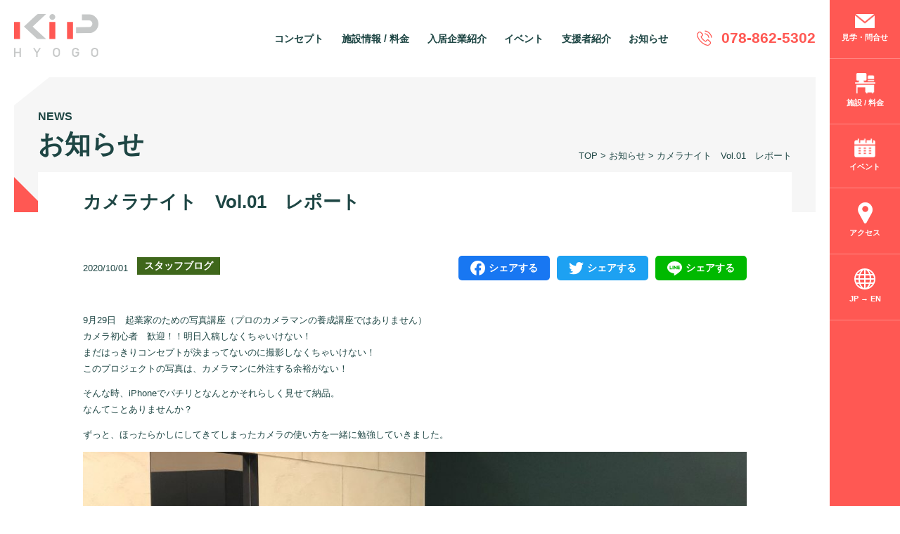

--- FILE ---
content_type: text/html; charset=UTF-8
request_url: https://www.kigyoplaza-hyogo.jp/news/20201001124100/
body_size: 7627
content:
<!DOCTYPE html><html lang="ja"><head><meta charset="utf-8"><meta name="viewport" content="width=device-width,initial-scale=1"><meta name="keywords" content="起業プラザひょうご,起業,専門家,サポート,コワーキングスペース,ワーキングデスク,スモールオフィス,三宮,元町"><meta name="description" content="起業プラザひょうごは、起業に興味ある人、起業したばかりの人たちを支援するために誕生しました。起業に向けたオフィススペースとしてだけでなく、みなさんのステップに応じた様々な専門家によるアドバイスやセミナー、起業仲間とつながるコミュニティで皆様の夢を力強くサポートします。"><meta name="author" content="起業プラザひょうご">  <link rel="canonical" href="https://www.kigyoplaza-hyogo.jp/news/20201001124100/"><meta property="og:locale" content="ja_JP"><meta property="og:title" content="カメラナイト　Vol.01　レポート  |  起業プラザひょうご"><meta property="og:description" content="起業プラザひょうごは、起業に興味ある人、起業したばかりの人たちを支援するために誕生しました。起業に向けたオフィススペースとしてだけでなく、みなさんのステップに応じた様々な専門家によるアドバイスやセミナー、起業仲間とつながるコミュニティで皆様の夢を力強くサポートします。"><meta property="og:image" content="https://www.kigyoplaza-hyogo.jp/kip/wp-content/themes/kip-hyogo/img/ogp/ogp-default.png"><meta property="og:image:width" content="1200"><meta property="og:image:height" content="630"><meta property="og:url" content="https://www.kigyoplaza-hyogo.jp/news/20201001124100/"><meta property="og:type" content="website"><meta property="og:site_name" content="起業プラザひょうご"><meta property="article:publisher" content="https://www.facebook.com/kigyoplaza.hyogo/"><meta name="twitter:card" content="summary_large_image"><link rel="shortcut icon" href="https://www.kigyoplaza-hyogo.jp/kip/wp-content/themes/kip-hyogo/img/favicons/favicon.ico"><meta name="apple-mobile-web-app-title" content="起業プラザひょうご"><meta name="application-name" content="起業プラザひょうご"><link rel="apple-touch-icon" sizes="180x180" href="https://www.kigyoplaza-hyogo.jp/kip/wp-content/themes/kip-hyogo/img/favicons/apple-touch-icon.png"><link rel="icon" type="image/png" href="https://www.kigyoplaza-hyogo.jp/kip/wp-content/themes/kip-hyogo/img/favicons/android-chrome-256x256.png"><meta name="application-name" content="起業プラザひょうご"><meta name="msapplication-square70x70logo" content="https://www.kigyoplaza-hyogo.jp/kip/wp-content/themes/kip-hyogo/img/favicons/ms-square-small.png"><meta name="msapplication-square150x150logo" content="https://www.kigyoplaza-hyogo.jp/kip/wp-content/themes/kip-hyogo/img/favicons/ms-square-medium.png"><meta name="msapplication-square310x310logo" content="https://www.kigyoplaza-hyogo.jp/kip/wp-content/themes/kip-hyogo/img/favicons/ms-square-large.png"><meta name="msapplication-wide310x150logo" content="https://www.kigyoplaza-hyogo.jp/kip/wp-content/themes/kip-hyogo/img/favicons/ms-wide.png"><meta name="msapplication-TileColor" content="#dd5651"><script async src="https://www.googletagmanager.com/gtag/js?id=UA-105783259-1"></script><script>function gtag(){dataLayer.push(arguments)}window.dataLayer=window.dataLayer||[],gtag("js",new Date),gtag("config","UA-105783259-1")</script> <title>カメラナイト　Vol.01　レポート  |  起業プラザひょうご</title>
<meta name='robots' content='max-image-preview:large' />
	<style>img:is([sizes="auto" i], [sizes^="auto," i]) { contain-intrinsic-size: 3000px 1500px }</style>
	<link rel='stylesheet' id='wp-block-library-css' href='https://www.kigyoplaza-hyogo.jp/kip/wp-includes/css/dist/block-library/style.min.css?ver=6.7.4' type='text/css' media='all' />
<style id='wp-block-library-theme-inline-css' type='text/css'>
.wp-block-audio :where(figcaption){color:#555;font-size:13px;text-align:center}.is-dark-theme .wp-block-audio :where(figcaption){color:#ffffffa6}.wp-block-audio{margin:0 0 1em}.wp-block-code{border:1px solid #ccc;border-radius:4px;font-family:Menlo,Consolas,monaco,monospace;padding:.8em 1em}.wp-block-embed :where(figcaption){color:#555;font-size:13px;text-align:center}.is-dark-theme .wp-block-embed :where(figcaption){color:#ffffffa6}.wp-block-embed{margin:0 0 1em}.blocks-gallery-caption{color:#555;font-size:13px;text-align:center}.is-dark-theme .blocks-gallery-caption{color:#ffffffa6}:root :where(.wp-block-image figcaption){color:#555;font-size:13px;text-align:center}.is-dark-theme :root :where(.wp-block-image figcaption){color:#ffffffa6}.wp-block-image{margin:0 0 1em}.wp-block-pullquote{border-bottom:4px solid;border-top:4px solid;color:currentColor;margin-bottom:1.75em}.wp-block-pullquote cite,.wp-block-pullquote footer,.wp-block-pullquote__citation{color:currentColor;font-size:.8125em;font-style:normal;text-transform:uppercase}.wp-block-quote{border-left:.25em solid;margin:0 0 1.75em;padding-left:1em}.wp-block-quote cite,.wp-block-quote footer{color:currentColor;font-size:.8125em;font-style:normal;position:relative}.wp-block-quote:where(.has-text-align-right){border-left:none;border-right:.25em solid;padding-left:0;padding-right:1em}.wp-block-quote:where(.has-text-align-center){border:none;padding-left:0}.wp-block-quote.is-large,.wp-block-quote.is-style-large,.wp-block-quote:where(.is-style-plain){border:none}.wp-block-search .wp-block-search__label{font-weight:700}.wp-block-search__button{border:1px solid #ccc;padding:.375em .625em}:where(.wp-block-group.has-background){padding:1.25em 2.375em}.wp-block-separator.has-css-opacity{opacity:.4}.wp-block-separator{border:none;border-bottom:2px solid;margin-left:auto;margin-right:auto}.wp-block-separator.has-alpha-channel-opacity{opacity:1}.wp-block-separator:not(.is-style-wide):not(.is-style-dots){width:100px}.wp-block-separator.has-background:not(.is-style-dots){border-bottom:none;height:1px}.wp-block-separator.has-background:not(.is-style-wide):not(.is-style-dots){height:2px}.wp-block-table{margin:0 0 1em}.wp-block-table td,.wp-block-table th{word-break:normal}.wp-block-table :where(figcaption){color:#555;font-size:13px;text-align:center}.is-dark-theme .wp-block-table :where(figcaption){color:#ffffffa6}.wp-block-video :where(figcaption){color:#555;font-size:13px;text-align:center}.is-dark-theme .wp-block-video :where(figcaption){color:#ffffffa6}.wp-block-video{margin:0 0 1em}:root :where(.wp-block-template-part.has-background){margin-bottom:0;margin-top:0;padding:1.25em 2.375em}
</style>
<style id='classic-theme-styles-inline-css' type='text/css'>
/*! This file is auto-generated */
.wp-block-button__link{color:#fff;background-color:#32373c;border-radius:9999px;box-shadow:none;text-decoration:none;padding:calc(.667em + 2px) calc(1.333em + 2px);font-size:1.125em}.wp-block-file__button{background:#32373c;color:#fff;text-decoration:none}
</style>
<style id='global-styles-inline-css' type='text/css'>
:root{--wp--preset--aspect-ratio--square: 1;--wp--preset--aspect-ratio--4-3: 4/3;--wp--preset--aspect-ratio--3-4: 3/4;--wp--preset--aspect-ratio--3-2: 3/2;--wp--preset--aspect-ratio--2-3: 2/3;--wp--preset--aspect-ratio--16-9: 16/9;--wp--preset--aspect-ratio--9-16: 9/16;--wp--preset--color--black: #000000;--wp--preset--color--cyan-bluish-gray: #abb8c3;--wp--preset--color--white: #ffffff;--wp--preset--color--pale-pink: #f78da7;--wp--preset--color--vivid-red: #cf2e2e;--wp--preset--color--luminous-vivid-orange: #ff6900;--wp--preset--color--luminous-vivid-amber: #fcb900;--wp--preset--color--light-green-cyan: #7bdcb5;--wp--preset--color--vivid-green-cyan: #00d084;--wp--preset--color--pale-cyan-blue: #8ed1fc;--wp--preset--color--vivid-cyan-blue: #0693e3;--wp--preset--color--vivid-purple: #9b51e0;--wp--preset--gradient--vivid-cyan-blue-to-vivid-purple: linear-gradient(135deg,rgba(6,147,227,1) 0%,rgb(155,81,224) 100%);--wp--preset--gradient--light-green-cyan-to-vivid-green-cyan: linear-gradient(135deg,rgb(122,220,180) 0%,rgb(0,208,130) 100%);--wp--preset--gradient--luminous-vivid-amber-to-luminous-vivid-orange: linear-gradient(135deg,rgba(252,185,0,1) 0%,rgba(255,105,0,1) 100%);--wp--preset--gradient--luminous-vivid-orange-to-vivid-red: linear-gradient(135deg,rgba(255,105,0,1) 0%,rgb(207,46,46) 100%);--wp--preset--gradient--very-light-gray-to-cyan-bluish-gray: linear-gradient(135deg,rgb(238,238,238) 0%,rgb(169,184,195) 100%);--wp--preset--gradient--cool-to-warm-spectrum: linear-gradient(135deg,rgb(74,234,220) 0%,rgb(151,120,209) 20%,rgb(207,42,186) 40%,rgb(238,44,130) 60%,rgb(251,105,98) 80%,rgb(254,248,76) 100%);--wp--preset--gradient--blush-light-purple: linear-gradient(135deg,rgb(255,206,236) 0%,rgb(152,150,240) 100%);--wp--preset--gradient--blush-bordeaux: linear-gradient(135deg,rgb(254,205,165) 0%,rgb(254,45,45) 50%,rgb(107,0,62) 100%);--wp--preset--gradient--luminous-dusk: linear-gradient(135deg,rgb(255,203,112) 0%,rgb(199,81,192) 50%,rgb(65,88,208) 100%);--wp--preset--gradient--pale-ocean: linear-gradient(135deg,rgb(255,245,203) 0%,rgb(182,227,212) 50%,rgb(51,167,181) 100%);--wp--preset--gradient--electric-grass: linear-gradient(135deg,rgb(202,248,128) 0%,rgb(113,206,126) 100%);--wp--preset--gradient--midnight: linear-gradient(135deg,rgb(2,3,129) 0%,rgb(40,116,252) 100%);--wp--preset--font-size--small: 13px;--wp--preset--font-size--medium: 20px;--wp--preset--font-size--large: 36px;--wp--preset--font-size--x-large: 42px;--wp--preset--spacing--20: 0.44rem;--wp--preset--spacing--30: 0.67rem;--wp--preset--spacing--40: 1rem;--wp--preset--spacing--50: 1.5rem;--wp--preset--spacing--60: 2.25rem;--wp--preset--spacing--70: 3.38rem;--wp--preset--spacing--80: 5.06rem;--wp--preset--shadow--natural: 6px 6px 9px rgba(0, 0, 0, 0.2);--wp--preset--shadow--deep: 12px 12px 50px rgba(0, 0, 0, 0.4);--wp--preset--shadow--sharp: 6px 6px 0px rgba(0, 0, 0, 0.2);--wp--preset--shadow--outlined: 6px 6px 0px -3px rgba(255, 255, 255, 1), 6px 6px rgba(0, 0, 0, 1);--wp--preset--shadow--crisp: 6px 6px 0px rgba(0, 0, 0, 1);}:where(.is-layout-flex){gap: 0.5em;}:where(.is-layout-grid){gap: 0.5em;}body .is-layout-flex{display: flex;}.is-layout-flex{flex-wrap: wrap;align-items: center;}.is-layout-flex > :is(*, div){margin: 0;}body .is-layout-grid{display: grid;}.is-layout-grid > :is(*, div){margin: 0;}:where(.wp-block-columns.is-layout-flex){gap: 2em;}:where(.wp-block-columns.is-layout-grid){gap: 2em;}:where(.wp-block-post-template.is-layout-flex){gap: 1.25em;}:where(.wp-block-post-template.is-layout-grid){gap: 1.25em;}.has-black-color{color: var(--wp--preset--color--black) !important;}.has-cyan-bluish-gray-color{color: var(--wp--preset--color--cyan-bluish-gray) !important;}.has-white-color{color: var(--wp--preset--color--white) !important;}.has-pale-pink-color{color: var(--wp--preset--color--pale-pink) !important;}.has-vivid-red-color{color: var(--wp--preset--color--vivid-red) !important;}.has-luminous-vivid-orange-color{color: var(--wp--preset--color--luminous-vivid-orange) !important;}.has-luminous-vivid-amber-color{color: var(--wp--preset--color--luminous-vivid-amber) !important;}.has-light-green-cyan-color{color: var(--wp--preset--color--light-green-cyan) !important;}.has-vivid-green-cyan-color{color: var(--wp--preset--color--vivid-green-cyan) !important;}.has-pale-cyan-blue-color{color: var(--wp--preset--color--pale-cyan-blue) !important;}.has-vivid-cyan-blue-color{color: var(--wp--preset--color--vivid-cyan-blue) !important;}.has-vivid-purple-color{color: var(--wp--preset--color--vivid-purple) !important;}.has-black-background-color{background-color: var(--wp--preset--color--black) !important;}.has-cyan-bluish-gray-background-color{background-color: var(--wp--preset--color--cyan-bluish-gray) !important;}.has-white-background-color{background-color: var(--wp--preset--color--white) !important;}.has-pale-pink-background-color{background-color: var(--wp--preset--color--pale-pink) !important;}.has-vivid-red-background-color{background-color: var(--wp--preset--color--vivid-red) !important;}.has-luminous-vivid-orange-background-color{background-color: var(--wp--preset--color--luminous-vivid-orange) !important;}.has-luminous-vivid-amber-background-color{background-color: var(--wp--preset--color--luminous-vivid-amber) !important;}.has-light-green-cyan-background-color{background-color: var(--wp--preset--color--light-green-cyan) !important;}.has-vivid-green-cyan-background-color{background-color: var(--wp--preset--color--vivid-green-cyan) !important;}.has-pale-cyan-blue-background-color{background-color: var(--wp--preset--color--pale-cyan-blue) !important;}.has-vivid-cyan-blue-background-color{background-color: var(--wp--preset--color--vivid-cyan-blue) !important;}.has-vivid-purple-background-color{background-color: var(--wp--preset--color--vivid-purple) !important;}.has-black-border-color{border-color: var(--wp--preset--color--black) !important;}.has-cyan-bluish-gray-border-color{border-color: var(--wp--preset--color--cyan-bluish-gray) !important;}.has-white-border-color{border-color: var(--wp--preset--color--white) !important;}.has-pale-pink-border-color{border-color: var(--wp--preset--color--pale-pink) !important;}.has-vivid-red-border-color{border-color: var(--wp--preset--color--vivid-red) !important;}.has-luminous-vivid-orange-border-color{border-color: var(--wp--preset--color--luminous-vivid-orange) !important;}.has-luminous-vivid-amber-border-color{border-color: var(--wp--preset--color--luminous-vivid-amber) !important;}.has-light-green-cyan-border-color{border-color: var(--wp--preset--color--light-green-cyan) !important;}.has-vivid-green-cyan-border-color{border-color: var(--wp--preset--color--vivid-green-cyan) !important;}.has-pale-cyan-blue-border-color{border-color: var(--wp--preset--color--pale-cyan-blue) !important;}.has-vivid-cyan-blue-border-color{border-color: var(--wp--preset--color--vivid-cyan-blue) !important;}.has-vivid-purple-border-color{border-color: var(--wp--preset--color--vivid-purple) !important;}.has-vivid-cyan-blue-to-vivid-purple-gradient-background{background: var(--wp--preset--gradient--vivid-cyan-blue-to-vivid-purple) !important;}.has-light-green-cyan-to-vivid-green-cyan-gradient-background{background: var(--wp--preset--gradient--light-green-cyan-to-vivid-green-cyan) !important;}.has-luminous-vivid-amber-to-luminous-vivid-orange-gradient-background{background: var(--wp--preset--gradient--luminous-vivid-amber-to-luminous-vivid-orange) !important;}.has-luminous-vivid-orange-to-vivid-red-gradient-background{background: var(--wp--preset--gradient--luminous-vivid-orange-to-vivid-red) !important;}.has-very-light-gray-to-cyan-bluish-gray-gradient-background{background: var(--wp--preset--gradient--very-light-gray-to-cyan-bluish-gray) !important;}.has-cool-to-warm-spectrum-gradient-background{background: var(--wp--preset--gradient--cool-to-warm-spectrum) !important;}.has-blush-light-purple-gradient-background{background: var(--wp--preset--gradient--blush-light-purple) !important;}.has-blush-bordeaux-gradient-background{background: var(--wp--preset--gradient--blush-bordeaux) !important;}.has-luminous-dusk-gradient-background{background: var(--wp--preset--gradient--luminous-dusk) !important;}.has-pale-ocean-gradient-background{background: var(--wp--preset--gradient--pale-ocean) !important;}.has-electric-grass-gradient-background{background: var(--wp--preset--gradient--electric-grass) !important;}.has-midnight-gradient-background{background: var(--wp--preset--gradient--midnight) !important;}.has-small-font-size{font-size: var(--wp--preset--font-size--small) !important;}.has-medium-font-size{font-size: var(--wp--preset--font-size--medium) !important;}.has-large-font-size{font-size: var(--wp--preset--font-size--large) !important;}.has-x-large-font-size{font-size: var(--wp--preset--font-size--x-large) !important;}
:where(.wp-block-post-template.is-layout-flex){gap: 1.25em;}:where(.wp-block-post-template.is-layout-grid){gap: 1.25em;}
:where(.wp-block-columns.is-layout-flex){gap: 2em;}:where(.wp-block-columns.is-layout-grid){gap: 2em;}
:root :where(.wp-block-pullquote){font-size: 1.5em;line-height: 1.6;}
</style>
<link rel='stylesheet' id='contact-form-7-css' href='https://www.kigyoplaza-hyogo.jp/kip/wp-content/plugins/contact-form-7/includes/css/styles.css?ver=6.0.4' type='text/css' media='all' />
<link rel='stylesheet' id='style-css' href='https://www.kigyoplaza-hyogo.jp/kip/wp-content/themes/kip-hyogo/style.css?ver=1.4.3' type='text/css' media='all' />
<link rel='stylesheet' id='news-single-css' href='https://www.kigyoplaza-hyogo.jp/kip/wp-content/themes/kip-hyogo/css/news-single.css?ver=1.4.3' type='text/css' media='all' />
<script type="text/javascript" src="https://www.kigyoplaza-hyogo.jp/kip/wp-includes/js/jquery/jquery.min.js?ver=3.7.1" id="jquery-core-js"></script>
<script type="text/javascript" id="jquery-core-js-after">
/* <![CDATA[ */
var $=jQuery.noConflict();
/* ]]> */
</script>
<link rel="https://api.w.org/" href="https://www.kigyoplaza-hyogo.jp/wp-json/" /><link rel="alternate" title="JSON" type="application/json" href="https://www.kigyoplaza-hyogo.jp/wp-json/wp/v2/news/3242" /><link rel="EditURI" type="application/rsd+xml" title="RSD" href="https://www.kigyoplaza-hyogo.jp/kip/xmlrpc.php?rsd" />
<link rel="canonical" href="https://www.kigyoplaza-hyogo.jp/news/20201001124100/" />
<link rel='shortlink' href='https://www.kigyoplaza-hyogo.jp/?p=3242' />
<link rel="alternate" title="oEmbed (JSON)" type="application/json+oembed" href="https://www.kigyoplaza-hyogo.jp/wp-json/oembed/1.0/embed?url=https%3A%2F%2Fwww.kigyoplaza-hyogo.jp%2Fnews%2F20201001124100%2F" />
<link rel="alternate" title="oEmbed (XML)" type="text/xml+oembed" href="https://www.kigyoplaza-hyogo.jp/wp-json/oembed/1.0/embed?url=https%3A%2F%2Fwww.kigyoplaza-hyogo.jp%2Fnews%2F20201001124100%2F&#038;format=xml" />
 <script src="https://cdnjs.cloudflare.com/ajax/libs/picturefill/3.0.2/picturefill.min.js" defer="defer"></script></head><body class="news-template-default single single-news postid-3242 wp-embed-responsive"><div id="wrapper"><header id="header" ><div id="header-inner" class="base_cnt"><picture><a href="https://www.kigyoplaza-hyogo.jp"><img src="https://www.kigyoplaza-hyogo.jp/kip/wp-content/themes/kip-hyogo/img/common/logo.svg" alt="起業プラザひょうご"></a></picture><h1 class="none">起業プラザひょうご</h1><div id="menu-trigger"><a href="#"><span></span> <span></span> <span></span> MENU</a></div><nav><div> <ul id="global-nav" class=""><li><a href="https://www.kigyoplaza-hyogo.jp/concept/"><span>コンセプト</span></a></li>
<li><a href="https://www.kigyoplaza-hyogo.jp/facilities/"><span>施設情報 / 料金</span></a>
<ul class="sub-menu">
	<li><a href="https://www.kigyoplaza-hyogo.jp/facilities/coworking-space/"><span>コワーキングスペース</span></a></li>
	<li><a href="https://www.kigyoplaza-hyogo.jp/facilities/working-desk/"><span>ワーキングデスク</span></a></li>
	<li><a href="https://www.kigyoplaza-hyogo.jp/facilities/small-office/"><span>スモールオフィス</span></a></li>
</ul>
</li>
<li><a href="https://www.kigyoplaza-hyogo.jp/community/"><span>入居企業紹介</span></a></li>
<li><a href="https://www.kigyoplaza-hyogo.jp/event/"><span>イベント</span></a></li>
<li><a href="https://www.kigyoplaza-hyogo.jp/concept/adviser/"><span>支援者紹介</span></a></li>
<li><a href="https://www.kigyoplaza-hyogo.jp/news/"><span>お知らせ</span></a></li>
</ul><ul id="sns-nav" class="sns-nav"><li class="facebook"><a target="_blank" href="https://www.facebook.com/kigyoplaza.hyogo/"><span class="none">Facebook</span></a></li>
</ul> <p><a href="tel:078-862-5302"><span>078-862-5302</span></a></p></div> <ul id="side-nav" class=""><li class="mail"><a href="https://www.kigyoplaza-hyogo.jp/contact/"><span>見学・問合せ</span></a></li>
<li class="work"><a href="https://www.kigyoplaza-hyogo.jp/facilities/"><span>施設 / 料金</span></a></li>
<li class="calendar"><a href="https://www.kigyoplaza-hyogo.jp/event/"><span>イベント</span></a></li>
<li class="location"><a href="https://www.kigyoplaza-hyogo.jp/access/"><span>アクセス</span></a></li>
<li class="language"><a href="https://www.kigyoplaza-hyogo.jp/en/"><span>JP → EN</span></a></li>
</ul> </nav></div></header><hr> <main><article id="main-inner" class="base_cnt">  <div class="tt_base"><div class="base_width_large"><h1 class="tt_base_inner"><span>NEWS</span><br> お知らせ </h1><div id="breadcrumb"> <!-- Breadcrumb NavXT 7.4.1 -->
<span property="itemListElement" typeof="ListItem"><a property="item" typeof="WebPage" title="Go to 起業プラザひょうご." href="https://www.kigyoplaza-hyogo.jp" class="home" ><span property="name">TOP</span></a><meta property="position" content="1"></span> &gt; <span property="itemListElement" typeof="ListItem"><a property="item" typeof="WebPage" title="Go to お知らせ." href="https://www.kigyoplaza-hyogo.jp/news/" class="archive post-news-archive" ><span property="name">お知らせ</span></a><meta property="position" content="2"></span> &gt; <span property="itemListElement" typeof="ListItem"><span property="name" class="post post-news current-item">カメラナイト　Vol.01　レポート</span><meta property="url" content="https://www.kigyoplaza-hyogo.jp/news/20201001124100/"><meta property="position" content="3"></span> </div></div></div><div id="lower-page-contents" class="base_width_large aicatch_none">  <section class="base_width_middle margin_cnt"><h2 class="tt_single"> カメラナイト　Vol.01　レポート </h2><div id="single-information"><div class="category_date"><p class="date"><time>2020/10/01</time></p>  <ul class="cat">  <li><a href="https://www.kigyoplaza-hyogo.jp/news_cat/staffblog/" style="color:#ffffff;background-color:#3f671b"> スタッフブログ </a></li>  </ul>  </div><ul class="icon-share"><li class="icon-share-facebook"><a href="https://www.facebook.com/sharer.php?u=https://www.kigyoplaza-hyogo.jp/news/20201001124100/" rel="nofollow" target="_blank"><i><img src="https://www.kigyoplaza-hyogo.jp/kip/wp-content/themes/kip-hyogo/img/common/icon-facebook-white.svg" alt="facebookアイコン"></i><span class="none">Facebook</span></a></li><li class="icon-share-twitter"><a href="https://twitter.com/share?
						url=https://www.kigyoplaza-hyogo.jp/news/20201001124100/&
						text=カメラナイト　Vol.01　レポート" rel="nofollow" target="_blank"><i><img src="https://www.kigyoplaza-hyogo.jp/kip/wp-content/themes/kip-hyogo/img/common/icon-twitter-white.svg" alt="Twitterアイコン"></i><span class="none">Tweet</span></a></li><li class="icon-share-line"><a href="https://social-plugins.line.me/lineit/share?url={https://www.kigyoplaza-hyogo.jp/news/20201001124100/}"><i><img src="https://www.kigyoplaza-hyogo.jp/kip/wp-content/themes/kip-hyogo/img/common/icon-line-white.svg" alt="Lineアイコン"></i><span class="none">LINE</span></a></li></ul></div><section class="edit_cnt"> 
<p>9月29日　起業家のための写真講座（プロのカメラマンの養成講座ではありません）<br>カメラ初心者　歓迎！！明日入稿しなくちゃいけない！<br>まだはっきりコンセプトが決まってないのに撮影しなくちゃいけない！<br>このプロジェクトの写真は、カメラマンに外注する余裕がない！</p>



<p>そんな時、iPhoneでパチリとなんとかそれらしく見せて納品。<br>なんてことありませんか？</p>



<p>ずっと、ほったらかしにしてきてしまったカメラの使い方を一緒に勉強していきました。</p>



<figure class="wp-block-image size-large"><img fetchpriority="high" decoding="async" width="1024" height="768" src="https://www.kigyoplaza-hyogo.jp/kip/wp-content/uploads/2020/09/iOS-の画像-15-1-1024x768.jpg" alt="" class="wp-image-3125" srcset="https://www.kigyoplaza-hyogo.jp/kip/wp-content/uploads/2020/09/iOS-の画像-15-1-1024x768.jpg 1024w, https://www.kigyoplaza-hyogo.jp/kip/wp-content/uploads/2020/09/iOS-の画像-15-1-300x225.jpg 300w, https://www.kigyoplaza-hyogo.jp/kip/wp-content/uploads/2020/09/iOS-の画像-15-1-768x576.jpg 768w, https://www.kigyoplaza-hyogo.jp/kip/wp-content/uploads/2020/09/iOS-の画像-15-1-1536x1152.jpg 1536w, https://www.kigyoplaza-hyogo.jp/kip/wp-content/uploads/2020/09/iOS-の画像-15-1-2048x1536.jpg 2048w" sizes="(max-width: 1024px) 100vw, 1024px" /></figure>



<p><strong>＜講師＞</strong><br>川端 光（かわばた ひかる）／1979年大阪狭山市生まれ。<br>2004年よりApple製品のサポート業務に従事しながらフリーランスのフォトグラファーとして京都の四季の写真などを撮影している。<br>写真とデジタル機器、ITサービスの連携などを多用し、効率の良い写真現像、管理を得意としている。<br>最近は、コロナによる自粛で運動不足なのでAppleWatchを使ったワークアウトにハマってます。</p>
 </section></section></div>  </article></main> <hr><aside id="sidebar"><div id="sidebar-inner">  <section id="single-category-list" class="base_cnt"><h2 class="tt_main">お知らせカテゴリ</h2><ul><li class="all"><a href="https://www.kigyoplaza-hyogo.jp/news/">すべて</a></li>  <li class="interview"><a href="https://www.kigyoplaza-hyogo.jp/news_cat/interview/"> インタビュー </a></li>  <li class="information"><a href="https://www.kigyoplaza-hyogo.jp/news_cat/information/"> お知らせ </a></li>  <li class="staffblog"><a href="https://www.kigyoplaza-hyogo.jp/news_cat/staffblog/"> スタッフブログ </a></li>  <li class="tenant-information"><a href="https://www.kigyoplaza-hyogo.jp/news_cat/tenant-information/"> 入居企業情報 </a></li>  </ul><p class="btn_link"><a href="https://www.kigyoplaza-hyogo.jp/news/">お知らせ一覧へ戻る</a></p></section>  </div></aside><hr><footer id="footer"><div id="footer-inner" class="base_cnt"><div class="base_width_small"><picture><a href="https://www.kigyoplaza-hyogo.jp"><img src="https://www.kigyoplaza-hyogo.jp/kip/wp-content/themes/kip-hyogo/img/common/logo.svg" alt="起業プラザひょうごロゴ"></a></picture><div><div><h3>起業プラザひょうご</h3> <ul id="sns-nav" class="sns-nav"><li class="facebook"><a target="_blank" href="https://www.facebook.com/kigyoplaza.hyogo/"><span class="none">Facebook</span></a></li>
</ul> </div><address class="company_address"> 〒650-0035<br />
兵庫県神戸市中央区浪花町56 三井住友銀行神戸本部ビル2F </address><dl class="footer_tel company_tel"><dt>TEL</dt><dd><a href="tel:078-862-5302">078-862-5302</a></dd></dl><dl class="company_hours"><dt>営業時間</dt><dd><dl><dt class="footer_hours_weekday">平日</dt><dd>9:00〜22:00</dd><dt class="footer_hours_weekend">土日祝</dt><dd>10:00〜20:00</dd></dl></dd></dl><p>本施設は、公益財団法人ひょうご産業活性化センターが開設しNPO法人コミュニティリンクが運営を受託しています。</p><p id="copyright"><small>Copyright &copy; 起業プラザひょうご 2020</small></p></div></div></div></footer> <script type="text/javascript" src="https://www.kigyoplaza-hyogo.jp/kip/wp-includes/js/dist/hooks.min.js?ver=4d63a3d491d11ffd8ac6" id="wp-hooks-js"></script>
<script type="text/javascript" src="https://www.kigyoplaza-hyogo.jp/kip/wp-includes/js/dist/i18n.min.js?ver=5e580eb46a90c2b997e6" id="wp-i18n-js"></script>
<script type="text/javascript" id="wp-i18n-js-after">
/* <![CDATA[ */
wp.i18n.setLocaleData( { 'text direction\u0004ltr': [ 'ltr' ] } );
/* ]]> */
</script>
<script type="text/javascript" src="https://www.kigyoplaza-hyogo.jp/kip/wp-content/plugins/contact-form-7/includes/swv/js/index.js?ver=6.0.4" id="swv-js"></script>
<script type="text/javascript" id="contact-form-7-js-translations">
/* <![CDATA[ */
( function( domain, translations ) {
	var localeData = translations.locale_data[ domain ] || translations.locale_data.messages;
	localeData[""].domain = domain;
	wp.i18n.setLocaleData( localeData, domain );
} )( "contact-form-7", {"translation-revision-date":"2025-02-18 07:36:32+0000","generator":"GlotPress\/4.0.1","domain":"messages","locale_data":{"messages":{"":{"domain":"messages","plural-forms":"nplurals=1; plural=0;","lang":"ja_JP"},"This contact form is placed in the wrong place.":["\u3053\u306e\u30b3\u30f3\u30bf\u30af\u30c8\u30d5\u30a9\u30fc\u30e0\u306f\u9593\u9055\u3063\u305f\u4f4d\u7f6e\u306b\u7f6e\u304b\u308c\u3066\u3044\u307e\u3059\u3002"],"Error:":["\u30a8\u30e9\u30fc:"]}},"comment":{"reference":"includes\/js\/index.js"}} );
/* ]]> */
</script>
<script type="text/javascript" id="contact-form-7-js-before">
/* <![CDATA[ */
var wpcf7 = {
    "api": {
        "root": "https:\/\/www.kigyoplaza-hyogo.jp\/wp-json\/",
        "namespace": "contact-form-7\/v1"
    }
};
/* ]]> */
</script>
<script type="text/javascript" src="https://www.kigyoplaza-hyogo.jp/kip/wp-content/plugins/contact-form-7/includes/js/index.js?ver=6.0.4" id="contact-form-7-js"></script>
<script type="text/javascript" src="https://www.google.com/recaptcha/api.js?render=6LesGswZAAAAAJ6FHb013y70aKw_NqokGSrP0cBf&amp;ver=3.0" id="google-recaptcha-js"></script>
<script type="text/javascript" src="https://www.kigyoplaza-hyogo.jp/kip/wp-includes/js/dist/vendor/wp-polyfill.min.js?ver=3.15.0" id="wp-polyfill-js"></script>
<script type="text/javascript" id="wpcf7-recaptcha-js-before">
/* <![CDATA[ */
var wpcf7_recaptcha = {
    "sitekey": "6LesGswZAAAAAJ6FHb013y70aKw_NqokGSrP0cBf",
    "actions": {
        "homepage": "homepage",
        "contactform": "contactform"
    }
};
/* ]]> */
</script>
<script type="text/javascript" src="https://www.kigyoplaza-hyogo.jp/kip/wp-content/plugins/contact-form-7/modules/recaptcha/index.js?ver=6.0.4" id="wpcf7-recaptcha-js"></script>
<script type="text/javascript" src="https://www.kigyoplaza-hyogo.jp/kip/wp-content/themes/kip-hyogo/js/main.js?ver=1.0.3" id="main-js"></script>


--- FILE ---
content_type: text/html; charset=utf-8
request_url: https://www.google.com/recaptcha/api2/anchor?ar=1&k=6LesGswZAAAAAJ6FHb013y70aKw_NqokGSrP0cBf&co=aHR0cHM6Ly93d3cua2lneW9wbGF6YS1oeW9nby5qcDo0NDM.&hl=en&v=PoyoqOPhxBO7pBk68S4YbpHZ&size=invisible&anchor-ms=20000&execute-ms=30000&cb=12egolr6pvtz
body_size: 48630
content:
<!DOCTYPE HTML><html dir="ltr" lang="en"><head><meta http-equiv="Content-Type" content="text/html; charset=UTF-8">
<meta http-equiv="X-UA-Compatible" content="IE=edge">
<title>reCAPTCHA</title>
<style type="text/css">
/* cyrillic-ext */
@font-face {
  font-family: 'Roboto';
  font-style: normal;
  font-weight: 400;
  font-stretch: 100%;
  src: url(//fonts.gstatic.com/s/roboto/v48/KFO7CnqEu92Fr1ME7kSn66aGLdTylUAMa3GUBHMdazTgWw.woff2) format('woff2');
  unicode-range: U+0460-052F, U+1C80-1C8A, U+20B4, U+2DE0-2DFF, U+A640-A69F, U+FE2E-FE2F;
}
/* cyrillic */
@font-face {
  font-family: 'Roboto';
  font-style: normal;
  font-weight: 400;
  font-stretch: 100%;
  src: url(//fonts.gstatic.com/s/roboto/v48/KFO7CnqEu92Fr1ME7kSn66aGLdTylUAMa3iUBHMdazTgWw.woff2) format('woff2');
  unicode-range: U+0301, U+0400-045F, U+0490-0491, U+04B0-04B1, U+2116;
}
/* greek-ext */
@font-face {
  font-family: 'Roboto';
  font-style: normal;
  font-weight: 400;
  font-stretch: 100%;
  src: url(//fonts.gstatic.com/s/roboto/v48/KFO7CnqEu92Fr1ME7kSn66aGLdTylUAMa3CUBHMdazTgWw.woff2) format('woff2');
  unicode-range: U+1F00-1FFF;
}
/* greek */
@font-face {
  font-family: 'Roboto';
  font-style: normal;
  font-weight: 400;
  font-stretch: 100%;
  src: url(//fonts.gstatic.com/s/roboto/v48/KFO7CnqEu92Fr1ME7kSn66aGLdTylUAMa3-UBHMdazTgWw.woff2) format('woff2');
  unicode-range: U+0370-0377, U+037A-037F, U+0384-038A, U+038C, U+038E-03A1, U+03A3-03FF;
}
/* math */
@font-face {
  font-family: 'Roboto';
  font-style: normal;
  font-weight: 400;
  font-stretch: 100%;
  src: url(//fonts.gstatic.com/s/roboto/v48/KFO7CnqEu92Fr1ME7kSn66aGLdTylUAMawCUBHMdazTgWw.woff2) format('woff2');
  unicode-range: U+0302-0303, U+0305, U+0307-0308, U+0310, U+0312, U+0315, U+031A, U+0326-0327, U+032C, U+032F-0330, U+0332-0333, U+0338, U+033A, U+0346, U+034D, U+0391-03A1, U+03A3-03A9, U+03B1-03C9, U+03D1, U+03D5-03D6, U+03F0-03F1, U+03F4-03F5, U+2016-2017, U+2034-2038, U+203C, U+2040, U+2043, U+2047, U+2050, U+2057, U+205F, U+2070-2071, U+2074-208E, U+2090-209C, U+20D0-20DC, U+20E1, U+20E5-20EF, U+2100-2112, U+2114-2115, U+2117-2121, U+2123-214F, U+2190, U+2192, U+2194-21AE, U+21B0-21E5, U+21F1-21F2, U+21F4-2211, U+2213-2214, U+2216-22FF, U+2308-230B, U+2310, U+2319, U+231C-2321, U+2336-237A, U+237C, U+2395, U+239B-23B7, U+23D0, U+23DC-23E1, U+2474-2475, U+25AF, U+25B3, U+25B7, U+25BD, U+25C1, U+25CA, U+25CC, U+25FB, U+266D-266F, U+27C0-27FF, U+2900-2AFF, U+2B0E-2B11, U+2B30-2B4C, U+2BFE, U+3030, U+FF5B, U+FF5D, U+1D400-1D7FF, U+1EE00-1EEFF;
}
/* symbols */
@font-face {
  font-family: 'Roboto';
  font-style: normal;
  font-weight: 400;
  font-stretch: 100%;
  src: url(//fonts.gstatic.com/s/roboto/v48/KFO7CnqEu92Fr1ME7kSn66aGLdTylUAMaxKUBHMdazTgWw.woff2) format('woff2');
  unicode-range: U+0001-000C, U+000E-001F, U+007F-009F, U+20DD-20E0, U+20E2-20E4, U+2150-218F, U+2190, U+2192, U+2194-2199, U+21AF, U+21E6-21F0, U+21F3, U+2218-2219, U+2299, U+22C4-22C6, U+2300-243F, U+2440-244A, U+2460-24FF, U+25A0-27BF, U+2800-28FF, U+2921-2922, U+2981, U+29BF, U+29EB, U+2B00-2BFF, U+4DC0-4DFF, U+FFF9-FFFB, U+10140-1018E, U+10190-1019C, U+101A0, U+101D0-101FD, U+102E0-102FB, U+10E60-10E7E, U+1D2C0-1D2D3, U+1D2E0-1D37F, U+1F000-1F0FF, U+1F100-1F1AD, U+1F1E6-1F1FF, U+1F30D-1F30F, U+1F315, U+1F31C, U+1F31E, U+1F320-1F32C, U+1F336, U+1F378, U+1F37D, U+1F382, U+1F393-1F39F, U+1F3A7-1F3A8, U+1F3AC-1F3AF, U+1F3C2, U+1F3C4-1F3C6, U+1F3CA-1F3CE, U+1F3D4-1F3E0, U+1F3ED, U+1F3F1-1F3F3, U+1F3F5-1F3F7, U+1F408, U+1F415, U+1F41F, U+1F426, U+1F43F, U+1F441-1F442, U+1F444, U+1F446-1F449, U+1F44C-1F44E, U+1F453, U+1F46A, U+1F47D, U+1F4A3, U+1F4B0, U+1F4B3, U+1F4B9, U+1F4BB, U+1F4BF, U+1F4C8-1F4CB, U+1F4D6, U+1F4DA, U+1F4DF, U+1F4E3-1F4E6, U+1F4EA-1F4ED, U+1F4F7, U+1F4F9-1F4FB, U+1F4FD-1F4FE, U+1F503, U+1F507-1F50B, U+1F50D, U+1F512-1F513, U+1F53E-1F54A, U+1F54F-1F5FA, U+1F610, U+1F650-1F67F, U+1F687, U+1F68D, U+1F691, U+1F694, U+1F698, U+1F6AD, U+1F6B2, U+1F6B9-1F6BA, U+1F6BC, U+1F6C6-1F6CF, U+1F6D3-1F6D7, U+1F6E0-1F6EA, U+1F6F0-1F6F3, U+1F6F7-1F6FC, U+1F700-1F7FF, U+1F800-1F80B, U+1F810-1F847, U+1F850-1F859, U+1F860-1F887, U+1F890-1F8AD, U+1F8B0-1F8BB, U+1F8C0-1F8C1, U+1F900-1F90B, U+1F93B, U+1F946, U+1F984, U+1F996, U+1F9E9, U+1FA00-1FA6F, U+1FA70-1FA7C, U+1FA80-1FA89, U+1FA8F-1FAC6, U+1FACE-1FADC, U+1FADF-1FAE9, U+1FAF0-1FAF8, U+1FB00-1FBFF;
}
/* vietnamese */
@font-face {
  font-family: 'Roboto';
  font-style: normal;
  font-weight: 400;
  font-stretch: 100%;
  src: url(//fonts.gstatic.com/s/roboto/v48/KFO7CnqEu92Fr1ME7kSn66aGLdTylUAMa3OUBHMdazTgWw.woff2) format('woff2');
  unicode-range: U+0102-0103, U+0110-0111, U+0128-0129, U+0168-0169, U+01A0-01A1, U+01AF-01B0, U+0300-0301, U+0303-0304, U+0308-0309, U+0323, U+0329, U+1EA0-1EF9, U+20AB;
}
/* latin-ext */
@font-face {
  font-family: 'Roboto';
  font-style: normal;
  font-weight: 400;
  font-stretch: 100%;
  src: url(//fonts.gstatic.com/s/roboto/v48/KFO7CnqEu92Fr1ME7kSn66aGLdTylUAMa3KUBHMdazTgWw.woff2) format('woff2');
  unicode-range: U+0100-02BA, U+02BD-02C5, U+02C7-02CC, U+02CE-02D7, U+02DD-02FF, U+0304, U+0308, U+0329, U+1D00-1DBF, U+1E00-1E9F, U+1EF2-1EFF, U+2020, U+20A0-20AB, U+20AD-20C0, U+2113, U+2C60-2C7F, U+A720-A7FF;
}
/* latin */
@font-face {
  font-family: 'Roboto';
  font-style: normal;
  font-weight: 400;
  font-stretch: 100%;
  src: url(//fonts.gstatic.com/s/roboto/v48/KFO7CnqEu92Fr1ME7kSn66aGLdTylUAMa3yUBHMdazQ.woff2) format('woff2');
  unicode-range: U+0000-00FF, U+0131, U+0152-0153, U+02BB-02BC, U+02C6, U+02DA, U+02DC, U+0304, U+0308, U+0329, U+2000-206F, U+20AC, U+2122, U+2191, U+2193, U+2212, U+2215, U+FEFF, U+FFFD;
}
/* cyrillic-ext */
@font-face {
  font-family: 'Roboto';
  font-style: normal;
  font-weight: 500;
  font-stretch: 100%;
  src: url(//fonts.gstatic.com/s/roboto/v48/KFO7CnqEu92Fr1ME7kSn66aGLdTylUAMa3GUBHMdazTgWw.woff2) format('woff2');
  unicode-range: U+0460-052F, U+1C80-1C8A, U+20B4, U+2DE0-2DFF, U+A640-A69F, U+FE2E-FE2F;
}
/* cyrillic */
@font-face {
  font-family: 'Roboto';
  font-style: normal;
  font-weight: 500;
  font-stretch: 100%;
  src: url(//fonts.gstatic.com/s/roboto/v48/KFO7CnqEu92Fr1ME7kSn66aGLdTylUAMa3iUBHMdazTgWw.woff2) format('woff2');
  unicode-range: U+0301, U+0400-045F, U+0490-0491, U+04B0-04B1, U+2116;
}
/* greek-ext */
@font-face {
  font-family: 'Roboto';
  font-style: normal;
  font-weight: 500;
  font-stretch: 100%;
  src: url(//fonts.gstatic.com/s/roboto/v48/KFO7CnqEu92Fr1ME7kSn66aGLdTylUAMa3CUBHMdazTgWw.woff2) format('woff2');
  unicode-range: U+1F00-1FFF;
}
/* greek */
@font-face {
  font-family: 'Roboto';
  font-style: normal;
  font-weight: 500;
  font-stretch: 100%;
  src: url(//fonts.gstatic.com/s/roboto/v48/KFO7CnqEu92Fr1ME7kSn66aGLdTylUAMa3-UBHMdazTgWw.woff2) format('woff2');
  unicode-range: U+0370-0377, U+037A-037F, U+0384-038A, U+038C, U+038E-03A1, U+03A3-03FF;
}
/* math */
@font-face {
  font-family: 'Roboto';
  font-style: normal;
  font-weight: 500;
  font-stretch: 100%;
  src: url(//fonts.gstatic.com/s/roboto/v48/KFO7CnqEu92Fr1ME7kSn66aGLdTylUAMawCUBHMdazTgWw.woff2) format('woff2');
  unicode-range: U+0302-0303, U+0305, U+0307-0308, U+0310, U+0312, U+0315, U+031A, U+0326-0327, U+032C, U+032F-0330, U+0332-0333, U+0338, U+033A, U+0346, U+034D, U+0391-03A1, U+03A3-03A9, U+03B1-03C9, U+03D1, U+03D5-03D6, U+03F0-03F1, U+03F4-03F5, U+2016-2017, U+2034-2038, U+203C, U+2040, U+2043, U+2047, U+2050, U+2057, U+205F, U+2070-2071, U+2074-208E, U+2090-209C, U+20D0-20DC, U+20E1, U+20E5-20EF, U+2100-2112, U+2114-2115, U+2117-2121, U+2123-214F, U+2190, U+2192, U+2194-21AE, U+21B0-21E5, U+21F1-21F2, U+21F4-2211, U+2213-2214, U+2216-22FF, U+2308-230B, U+2310, U+2319, U+231C-2321, U+2336-237A, U+237C, U+2395, U+239B-23B7, U+23D0, U+23DC-23E1, U+2474-2475, U+25AF, U+25B3, U+25B7, U+25BD, U+25C1, U+25CA, U+25CC, U+25FB, U+266D-266F, U+27C0-27FF, U+2900-2AFF, U+2B0E-2B11, U+2B30-2B4C, U+2BFE, U+3030, U+FF5B, U+FF5D, U+1D400-1D7FF, U+1EE00-1EEFF;
}
/* symbols */
@font-face {
  font-family: 'Roboto';
  font-style: normal;
  font-weight: 500;
  font-stretch: 100%;
  src: url(//fonts.gstatic.com/s/roboto/v48/KFO7CnqEu92Fr1ME7kSn66aGLdTylUAMaxKUBHMdazTgWw.woff2) format('woff2');
  unicode-range: U+0001-000C, U+000E-001F, U+007F-009F, U+20DD-20E0, U+20E2-20E4, U+2150-218F, U+2190, U+2192, U+2194-2199, U+21AF, U+21E6-21F0, U+21F3, U+2218-2219, U+2299, U+22C4-22C6, U+2300-243F, U+2440-244A, U+2460-24FF, U+25A0-27BF, U+2800-28FF, U+2921-2922, U+2981, U+29BF, U+29EB, U+2B00-2BFF, U+4DC0-4DFF, U+FFF9-FFFB, U+10140-1018E, U+10190-1019C, U+101A0, U+101D0-101FD, U+102E0-102FB, U+10E60-10E7E, U+1D2C0-1D2D3, U+1D2E0-1D37F, U+1F000-1F0FF, U+1F100-1F1AD, U+1F1E6-1F1FF, U+1F30D-1F30F, U+1F315, U+1F31C, U+1F31E, U+1F320-1F32C, U+1F336, U+1F378, U+1F37D, U+1F382, U+1F393-1F39F, U+1F3A7-1F3A8, U+1F3AC-1F3AF, U+1F3C2, U+1F3C4-1F3C6, U+1F3CA-1F3CE, U+1F3D4-1F3E0, U+1F3ED, U+1F3F1-1F3F3, U+1F3F5-1F3F7, U+1F408, U+1F415, U+1F41F, U+1F426, U+1F43F, U+1F441-1F442, U+1F444, U+1F446-1F449, U+1F44C-1F44E, U+1F453, U+1F46A, U+1F47D, U+1F4A3, U+1F4B0, U+1F4B3, U+1F4B9, U+1F4BB, U+1F4BF, U+1F4C8-1F4CB, U+1F4D6, U+1F4DA, U+1F4DF, U+1F4E3-1F4E6, U+1F4EA-1F4ED, U+1F4F7, U+1F4F9-1F4FB, U+1F4FD-1F4FE, U+1F503, U+1F507-1F50B, U+1F50D, U+1F512-1F513, U+1F53E-1F54A, U+1F54F-1F5FA, U+1F610, U+1F650-1F67F, U+1F687, U+1F68D, U+1F691, U+1F694, U+1F698, U+1F6AD, U+1F6B2, U+1F6B9-1F6BA, U+1F6BC, U+1F6C6-1F6CF, U+1F6D3-1F6D7, U+1F6E0-1F6EA, U+1F6F0-1F6F3, U+1F6F7-1F6FC, U+1F700-1F7FF, U+1F800-1F80B, U+1F810-1F847, U+1F850-1F859, U+1F860-1F887, U+1F890-1F8AD, U+1F8B0-1F8BB, U+1F8C0-1F8C1, U+1F900-1F90B, U+1F93B, U+1F946, U+1F984, U+1F996, U+1F9E9, U+1FA00-1FA6F, U+1FA70-1FA7C, U+1FA80-1FA89, U+1FA8F-1FAC6, U+1FACE-1FADC, U+1FADF-1FAE9, U+1FAF0-1FAF8, U+1FB00-1FBFF;
}
/* vietnamese */
@font-face {
  font-family: 'Roboto';
  font-style: normal;
  font-weight: 500;
  font-stretch: 100%;
  src: url(//fonts.gstatic.com/s/roboto/v48/KFO7CnqEu92Fr1ME7kSn66aGLdTylUAMa3OUBHMdazTgWw.woff2) format('woff2');
  unicode-range: U+0102-0103, U+0110-0111, U+0128-0129, U+0168-0169, U+01A0-01A1, U+01AF-01B0, U+0300-0301, U+0303-0304, U+0308-0309, U+0323, U+0329, U+1EA0-1EF9, U+20AB;
}
/* latin-ext */
@font-face {
  font-family: 'Roboto';
  font-style: normal;
  font-weight: 500;
  font-stretch: 100%;
  src: url(//fonts.gstatic.com/s/roboto/v48/KFO7CnqEu92Fr1ME7kSn66aGLdTylUAMa3KUBHMdazTgWw.woff2) format('woff2');
  unicode-range: U+0100-02BA, U+02BD-02C5, U+02C7-02CC, U+02CE-02D7, U+02DD-02FF, U+0304, U+0308, U+0329, U+1D00-1DBF, U+1E00-1E9F, U+1EF2-1EFF, U+2020, U+20A0-20AB, U+20AD-20C0, U+2113, U+2C60-2C7F, U+A720-A7FF;
}
/* latin */
@font-face {
  font-family: 'Roboto';
  font-style: normal;
  font-weight: 500;
  font-stretch: 100%;
  src: url(//fonts.gstatic.com/s/roboto/v48/KFO7CnqEu92Fr1ME7kSn66aGLdTylUAMa3yUBHMdazQ.woff2) format('woff2');
  unicode-range: U+0000-00FF, U+0131, U+0152-0153, U+02BB-02BC, U+02C6, U+02DA, U+02DC, U+0304, U+0308, U+0329, U+2000-206F, U+20AC, U+2122, U+2191, U+2193, U+2212, U+2215, U+FEFF, U+FFFD;
}
/* cyrillic-ext */
@font-face {
  font-family: 'Roboto';
  font-style: normal;
  font-weight: 900;
  font-stretch: 100%;
  src: url(//fonts.gstatic.com/s/roboto/v48/KFO7CnqEu92Fr1ME7kSn66aGLdTylUAMa3GUBHMdazTgWw.woff2) format('woff2');
  unicode-range: U+0460-052F, U+1C80-1C8A, U+20B4, U+2DE0-2DFF, U+A640-A69F, U+FE2E-FE2F;
}
/* cyrillic */
@font-face {
  font-family: 'Roboto';
  font-style: normal;
  font-weight: 900;
  font-stretch: 100%;
  src: url(//fonts.gstatic.com/s/roboto/v48/KFO7CnqEu92Fr1ME7kSn66aGLdTylUAMa3iUBHMdazTgWw.woff2) format('woff2');
  unicode-range: U+0301, U+0400-045F, U+0490-0491, U+04B0-04B1, U+2116;
}
/* greek-ext */
@font-face {
  font-family: 'Roboto';
  font-style: normal;
  font-weight: 900;
  font-stretch: 100%;
  src: url(//fonts.gstatic.com/s/roboto/v48/KFO7CnqEu92Fr1ME7kSn66aGLdTylUAMa3CUBHMdazTgWw.woff2) format('woff2');
  unicode-range: U+1F00-1FFF;
}
/* greek */
@font-face {
  font-family: 'Roboto';
  font-style: normal;
  font-weight: 900;
  font-stretch: 100%;
  src: url(//fonts.gstatic.com/s/roboto/v48/KFO7CnqEu92Fr1ME7kSn66aGLdTylUAMa3-UBHMdazTgWw.woff2) format('woff2');
  unicode-range: U+0370-0377, U+037A-037F, U+0384-038A, U+038C, U+038E-03A1, U+03A3-03FF;
}
/* math */
@font-face {
  font-family: 'Roboto';
  font-style: normal;
  font-weight: 900;
  font-stretch: 100%;
  src: url(//fonts.gstatic.com/s/roboto/v48/KFO7CnqEu92Fr1ME7kSn66aGLdTylUAMawCUBHMdazTgWw.woff2) format('woff2');
  unicode-range: U+0302-0303, U+0305, U+0307-0308, U+0310, U+0312, U+0315, U+031A, U+0326-0327, U+032C, U+032F-0330, U+0332-0333, U+0338, U+033A, U+0346, U+034D, U+0391-03A1, U+03A3-03A9, U+03B1-03C9, U+03D1, U+03D5-03D6, U+03F0-03F1, U+03F4-03F5, U+2016-2017, U+2034-2038, U+203C, U+2040, U+2043, U+2047, U+2050, U+2057, U+205F, U+2070-2071, U+2074-208E, U+2090-209C, U+20D0-20DC, U+20E1, U+20E5-20EF, U+2100-2112, U+2114-2115, U+2117-2121, U+2123-214F, U+2190, U+2192, U+2194-21AE, U+21B0-21E5, U+21F1-21F2, U+21F4-2211, U+2213-2214, U+2216-22FF, U+2308-230B, U+2310, U+2319, U+231C-2321, U+2336-237A, U+237C, U+2395, U+239B-23B7, U+23D0, U+23DC-23E1, U+2474-2475, U+25AF, U+25B3, U+25B7, U+25BD, U+25C1, U+25CA, U+25CC, U+25FB, U+266D-266F, U+27C0-27FF, U+2900-2AFF, U+2B0E-2B11, U+2B30-2B4C, U+2BFE, U+3030, U+FF5B, U+FF5D, U+1D400-1D7FF, U+1EE00-1EEFF;
}
/* symbols */
@font-face {
  font-family: 'Roboto';
  font-style: normal;
  font-weight: 900;
  font-stretch: 100%;
  src: url(//fonts.gstatic.com/s/roboto/v48/KFO7CnqEu92Fr1ME7kSn66aGLdTylUAMaxKUBHMdazTgWw.woff2) format('woff2');
  unicode-range: U+0001-000C, U+000E-001F, U+007F-009F, U+20DD-20E0, U+20E2-20E4, U+2150-218F, U+2190, U+2192, U+2194-2199, U+21AF, U+21E6-21F0, U+21F3, U+2218-2219, U+2299, U+22C4-22C6, U+2300-243F, U+2440-244A, U+2460-24FF, U+25A0-27BF, U+2800-28FF, U+2921-2922, U+2981, U+29BF, U+29EB, U+2B00-2BFF, U+4DC0-4DFF, U+FFF9-FFFB, U+10140-1018E, U+10190-1019C, U+101A0, U+101D0-101FD, U+102E0-102FB, U+10E60-10E7E, U+1D2C0-1D2D3, U+1D2E0-1D37F, U+1F000-1F0FF, U+1F100-1F1AD, U+1F1E6-1F1FF, U+1F30D-1F30F, U+1F315, U+1F31C, U+1F31E, U+1F320-1F32C, U+1F336, U+1F378, U+1F37D, U+1F382, U+1F393-1F39F, U+1F3A7-1F3A8, U+1F3AC-1F3AF, U+1F3C2, U+1F3C4-1F3C6, U+1F3CA-1F3CE, U+1F3D4-1F3E0, U+1F3ED, U+1F3F1-1F3F3, U+1F3F5-1F3F7, U+1F408, U+1F415, U+1F41F, U+1F426, U+1F43F, U+1F441-1F442, U+1F444, U+1F446-1F449, U+1F44C-1F44E, U+1F453, U+1F46A, U+1F47D, U+1F4A3, U+1F4B0, U+1F4B3, U+1F4B9, U+1F4BB, U+1F4BF, U+1F4C8-1F4CB, U+1F4D6, U+1F4DA, U+1F4DF, U+1F4E3-1F4E6, U+1F4EA-1F4ED, U+1F4F7, U+1F4F9-1F4FB, U+1F4FD-1F4FE, U+1F503, U+1F507-1F50B, U+1F50D, U+1F512-1F513, U+1F53E-1F54A, U+1F54F-1F5FA, U+1F610, U+1F650-1F67F, U+1F687, U+1F68D, U+1F691, U+1F694, U+1F698, U+1F6AD, U+1F6B2, U+1F6B9-1F6BA, U+1F6BC, U+1F6C6-1F6CF, U+1F6D3-1F6D7, U+1F6E0-1F6EA, U+1F6F0-1F6F3, U+1F6F7-1F6FC, U+1F700-1F7FF, U+1F800-1F80B, U+1F810-1F847, U+1F850-1F859, U+1F860-1F887, U+1F890-1F8AD, U+1F8B0-1F8BB, U+1F8C0-1F8C1, U+1F900-1F90B, U+1F93B, U+1F946, U+1F984, U+1F996, U+1F9E9, U+1FA00-1FA6F, U+1FA70-1FA7C, U+1FA80-1FA89, U+1FA8F-1FAC6, U+1FACE-1FADC, U+1FADF-1FAE9, U+1FAF0-1FAF8, U+1FB00-1FBFF;
}
/* vietnamese */
@font-face {
  font-family: 'Roboto';
  font-style: normal;
  font-weight: 900;
  font-stretch: 100%;
  src: url(//fonts.gstatic.com/s/roboto/v48/KFO7CnqEu92Fr1ME7kSn66aGLdTylUAMa3OUBHMdazTgWw.woff2) format('woff2');
  unicode-range: U+0102-0103, U+0110-0111, U+0128-0129, U+0168-0169, U+01A0-01A1, U+01AF-01B0, U+0300-0301, U+0303-0304, U+0308-0309, U+0323, U+0329, U+1EA0-1EF9, U+20AB;
}
/* latin-ext */
@font-face {
  font-family: 'Roboto';
  font-style: normal;
  font-weight: 900;
  font-stretch: 100%;
  src: url(//fonts.gstatic.com/s/roboto/v48/KFO7CnqEu92Fr1ME7kSn66aGLdTylUAMa3KUBHMdazTgWw.woff2) format('woff2');
  unicode-range: U+0100-02BA, U+02BD-02C5, U+02C7-02CC, U+02CE-02D7, U+02DD-02FF, U+0304, U+0308, U+0329, U+1D00-1DBF, U+1E00-1E9F, U+1EF2-1EFF, U+2020, U+20A0-20AB, U+20AD-20C0, U+2113, U+2C60-2C7F, U+A720-A7FF;
}
/* latin */
@font-face {
  font-family: 'Roboto';
  font-style: normal;
  font-weight: 900;
  font-stretch: 100%;
  src: url(//fonts.gstatic.com/s/roboto/v48/KFO7CnqEu92Fr1ME7kSn66aGLdTylUAMa3yUBHMdazQ.woff2) format('woff2');
  unicode-range: U+0000-00FF, U+0131, U+0152-0153, U+02BB-02BC, U+02C6, U+02DA, U+02DC, U+0304, U+0308, U+0329, U+2000-206F, U+20AC, U+2122, U+2191, U+2193, U+2212, U+2215, U+FEFF, U+FFFD;
}

</style>
<link rel="stylesheet" type="text/css" href="https://www.gstatic.com/recaptcha/releases/PoyoqOPhxBO7pBk68S4YbpHZ/styles__ltr.css">
<script nonce="bwzUaIcZlnWYfK3223WswA" type="text/javascript">window['__recaptcha_api'] = 'https://www.google.com/recaptcha/api2/';</script>
<script type="text/javascript" src="https://www.gstatic.com/recaptcha/releases/PoyoqOPhxBO7pBk68S4YbpHZ/recaptcha__en.js" nonce="bwzUaIcZlnWYfK3223WswA">
      
    </script></head>
<body><div id="rc-anchor-alert" class="rc-anchor-alert"></div>
<input type="hidden" id="recaptcha-token" value="[base64]">
<script type="text/javascript" nonce="bwzUaIcZlnWYfK3223WswA">
      recaptcha.anchor.Main.init("[\x22ainput\x22,[\x22bgdata\x22,\x22\x22,\[base64]/[base64]/UltIKytdPWE6KGE8MjA0OD9SW0grK109YT4+NnwxOTI6KChhJjY0NTEyKT09NTUyOTYmJnErMTxoLmxlbmd0aCYmKGguY2hhckNvZGVBdChxKzEpJjY0NTEyKT09NTYzMjA/[base64]/MjU1OlI/[base64]/[base64]/[base64]/[base64]/[base64]/[base64]/[base64]/[base64]/[base64]/[base64]\x22,\[base64]\x22,\x22KcOWe8KgYMKCdsOjDTpLW8OIw5LDtMOowqrCj8KHbU5YbMKAbldPwrDDgMKFwrPCjMKfF8OPGCdGVAYTY3tSacOqUMKZwrbCjMKWwqgCw77CqMOtw5NBfcOeXMOJbsOdw6sew5/ChMOCwrzDsMOswrI5JUPCn0bChcORW2nCp8K1w5jDtybDr2jCp8K6wo1aN8OvXMO0w5nCnybDjSx5wo/DkcKrUcO9w6nDhMOBw7ReMMOtw5rDs8OMN8KmwqRAdMKAeAHDk8Kqw7fCmycSw4rDvsKTaE3Dm2XDs8Klw5V0w4otGsKRw55basOtdynCrMK/FBnCoHbDiz1jcMOKY3PDk1zCmDXClXPClXjCk2oyTcKTQsK/[base64]/Ct8OwJ8OYX2REJ8OWw4cew7cHw6PDlTnDjx1ow5cNfFTCo8Oyw4jDo8KSwpYrZgYqw7lgwp/DtsOPw4Abwq0jwoDCuVYmw6BVw5NAw5kdw45ew6zCtsKgBmbCm0Vtwr56ZxwzwrzCksORCsKFF33DuMKDQsKCwrPDlcO2McK4w4HCqMOwwrhdw6cLIsKHw5gzwr0kDFVUUHBuC8KYWF3DtMK0d8O8Z8K7w5UXw6dRcBwnaMORwpLDmxA/[base64]/DsMOXV8KVflF5Uk0nw6ZfU8KNwqrDpmVTFcKjwoAjw70iDXzCsl1fe2grADvCkEFXajTDmzDDk1Zow5/[base64]/[base64]/CniEzGsK3C0HDpcOZG2/Dt8O9XMKdEwEWw5/DlsOKTRnCgsOYWm/Drm0VwrNQwpRGwrofwqQGw4wWeWvCoEPCvcOHWgVSDkPCssKMwpVraEHCkcK4T0fCqGrDgsOUJ8OgJcKQH8OUw4tvwqXDuzvCjxPDqisiw7XCqcKybgN3w61BZMORFMOhw7x2PMOROUQWS2xaw5cXGxnCrQ/CvcOmbGzDmsO8wpLDpMK9LzEqwoDClcOIw7HCn0bCqisIZTxPM8KpQ8Obc8O+OMKcw4cYwrjDjsOuccKgVF3CjiwTwoxqYcKWw5rCp8ONwowgwodDFXHCqCPDmCXDuTfCqQBIwpgsADcGM3hlw5g0WcKMwrDDtU3Co8KpAW7Dmw7CjRPChVx0PFwwXW4+w7dFLMK/asOPw7AGKWnCkcKKw6LDnyfCpcKNfgVKLBLDoMKQwr9Ow7svw5fCsmdKE8K3PcKbdVXDo206wqrDm8KtwoQ3w6YZYsOFw71Ww6sSwp4fEMK2w7HDpsKhWMO0Cn7CsTZkwobCnjXDh8Kow4QZNsKAw6bCsi85MEvDhwJKK0jDu0Fjw7HCg8O7w5lBdhk/LMOmwqzDq8OkYMKXw4B8wpIESsOawpsjT8KcCUoWC2BpwpzCmcOpwoPCiMOtGRInwoE1cMK8SzbCp0bCl8KwwqwmJXwewpVIw4lbPMOPCMOOw7IOU3RIfzvCpsOFasO2VMKUNMOBw7sTwoMFwqrChcKJw44+GXjCncOAw5k/[base64]/woxZwpBOMMKTJsOhRMOqw65fwo7DnTHCnsOAPzjCm0XCpcOwZjXCmMOPWcOswpbCicK/wqoiwoMHZWzDk8K5PGc2wqjClizCnn3DgFkTFTRNwpvDtFQwA0nDkEbDosOvXBNAw4RVEy46UsKJf8K4O3/CkyLDhsOqw44hwoVAawIpw5U8w5zDpV7DrHFBFcOGB3Qzwrlqe8KbEsK3w67Cqh9JwrRDw63CgFfCnEDDg8OOFwDDugnCoUtNw4xtfQfDlsK5wr8HOsOrwqDDsFjCtnzCgj41e8O8bsOvUcKZH2QDWX5Tw6Ylw4/DiBB1RsKPw67DvsOzwpJUS8KTFcKJwqpPwowkNMKWwrrDkAnDuDzCk8OxQjLCn8KuPcK8w7XCqEJeM3vDrQjClsOKw5VwFsO/[base64]/DpA4ewp7CoVddDMKIwqnCoMKXwp9qw7t2D8KcCnjDoAnCkxVkTcOewr0TwpvDtih/wrVqTsKpw7TCmcKAEQTDoXZHwrLCu0dxw69qZEbDph/CnsKOwoXCuGPCgijDvQxhK8Otwr/CvMKmw5/CjQ8mw4zDuMOzNgXCkMOhw47CisOwTjIhwpXCkyogO0oXw77Dr8ONwq7CnFFUfWrCl0bDjcK7DMOeFyVQwrTCssK0CcKIwo1Hw59Lw4jCpUDCmkoEHiDDnMKxRsK2w5IWw6/DsXLDt0QRw5DCgEHCpsKQBHooFCYAaFvDlSUhwqnDlW3CqsO7w7DCtErDv8OSWMOVwpjCn8KPZ8KKCSzCqA93RcKyWmTDlcK1VcK4PcOrw5rCqMKxwoFRwoHCok3Cg2h3fihJckTCkmLDosOUUsOJw6/ClMK4w6HCicOVwoByVlkNEDEDfVMMSMOxwonDgy/[base64]/DmsO7ZXdqIUvDgsKVVQ7Ckk0xw68nw4wbBxUpOT/CmMKCcGDDrcKaSsK3cMOkwqhMf8KHUFlAw7nDrnLCjS8Bw6MXfQZOwqhuwqvDpk3DvS85BGdew5fDj8Kxw6cEwokYLMO5wqUfwrXDi8OLw4TDlg/CgMOdw6jCoRIXNCbCkcOqw7haLsKrw6JAw6bChipQw6BqcVJtFMOIwrtzwqTCocKBw5hCe8KQY8O7WsK2eFBcw5EDw5nClcKcw67Cq1rCjHpKXkIdw4LCqD8Zw5dVEsKNwotwVcOOEhhUVU0qS8Kcwq/CiSAQFsK8wqRGbsOILMK1wojDpVsiwo/Cs8KewoZpw6oGR8OvwrDCnU7CocKcwozDiMO6AMKEaAXDrCfCoifDp8KrwpvCr8O/[base64]/DmXnCicOiYsKDw5/[base64]/Dh2Qkw4/CmMOYJARHwo9nwrRfw5g3wokXBsOXw7VfXV8ZGnnCsEw5RVkjw4/Ci0BhVB7DghTDrsK6DMOwbV3ChGcsFcKpwrDCpzM7w53CrwfChsOCU8KBMl5zVcKJw6lIwrgUN8OFf8OUYBvDucK7FzQPwoDDhHpCDMKFw67ChcKLwpPDqMOuw7IIw5YWwr4Mw5Rmw6/[base64]/w6rCqVTClcKPw7bDhGYIc8KPDWUqcMOjU8O/wonDl8Ouw7ouw67CkcOKWFHCgE5FwpjDkmN3ZMOmwrhZwqbDqQTCgl5QeTg3w5rDiMOBw4E1wqIZw5LCk8OpIXXDqsKswrBiwpU6F8OaZVbCt8OmwqLCrcObwqbDpzgNw7/DmRg/[base64]/cWFRwqgww59XJMKWw4PCkjF2wpIOFADCsxPDrMKAw6QbY8KcUMOHwpNGbh7Dp8OSworDhcKzwr3CoMOqbGHCqsKrBcO2w48SWgRbJy/CksKOwrDDi8KLwrnDvjRyMHpWWDjCnsKWSsK3U8Kmw6HCi8OlwqpKK8OhasKFwpbCnsOIwoDClBk+J8KUNjcCIsKfw5IYacKzDMKYw4LCt8KjFCYzb3nDq8Owe8KEHWgWUGTDtMOKEkd5NGYKwqlyw4ghI8O7w5kbw5/DlnpVajjDqcKtw4M9w6ZZJBNHw5fCs8KZS8OgbjDDpcODw5bCvcOxw7zDoMKUw7rCuzjDm8OIwoMzwqbDlMKkJ0XDtS5tVMO/wrHDv8KKw5lfw5A8DcOwwqFORsOgH8O+w4DDkGoXw4PDtsKDc8OCwp5kC1xQwrphw7nCocOXwpbCvArCnsKgdzzDpMOWwovDrmYLw4xPwp1/V8KZw78MwrrCrSY2WCtvwqPDhFrCniAEwroMwr3Dq8KBKcKGwrcBw5Z1d8Krw450wr06w6LDk0rCqcKiw7d1MSBLw6poJwPDoXzDoAhBNCFew6EJM31EwpEfDcO0bMKvwojDsWXDmcKbwobDg8K4wpdUX3TCoGl5wok/YMODwp3CvS12AXvDmsKzLcOzdQERw4LDrlnCo0odwrpGwqDDhsOBaz1fH3xrXMOYWMO+VsKcw7rChMOEwpI6wrEHDWfCjsOZPCMYwrLDsMOWTC8wZMK9DWnCoS9VwqwAPsKCw70zwoU0CFhTHEQZw6oJDcK+w7fDqykefTrClcK7T1zCmsOTw5dIZhduGw/[base64]/CjcOvfHrCmk4fNMKIZMOLwqnCjcKdwrjDrlfDnsOYwrVRQsKkw5N1wr3CtFbCvzfDpsOMMCDChS/CjcOdIHDDrsOWwrPCjkVECMOaVSPDrsKGY8O9e8Kew5Ezw5tawqXCkcKZwqLCp8KQwpgIw4jCj8O7wpvDp3LDnHdvBSpgQhh2w4hSDcO1woFfw7vDkmIyUG7CjUxXwqYZwo9Pw5LDtw7DmEkgw6TClE8cwpjCgHnDq28cw7dbw4Yew7MDYGzDpcKGesO/wrjCisOvwoRZwokWaB4oUC5IeEvCqAM0YcOPw5DCsyk6BybDvTQGaMKFw7TDj8KrMsKXw6tGw5AKwqPCpSQ8w5RaLz9ScwILFMOXK8KPw7MjwrfDusKBwqlfFMO+wqJqIcOLwrk1DyEYwrZOw7XDvMO6ccOLwo7DtMKkwr3CjcO+I2QXFzrDkTR6N8Ozwq3DiDXDkT/DkRjCvsOmwqYrAXLDi1vDjcKAPcOqw54qw6kqw7bCgsKZwp1hcB3CllVuaTwOwqfCh8K/BMO1wozCtix5wpcKERfDk8O7QsOKHMKqeMKvwqfCg2N/w6fCo8KuwqxJw5HCoV/DsMOvS8Okwr8owoXCtzPDhlxJT03DgcKRwokWEkLCuX/[base64]/w7vCiMOlO8KoXjrDv1EUw6lkw4/DtcOHbV5/w43DgcKpYFrDnsKQwrTDpmTDlsOPwrFVOcKYw6FdfwTDlsKLwobDmBHCkyrCl8OqE2fCu8OydlTDg8K7w4MVwp/CoBsFwqfCqwTDtT3Du8OYw7vDlUZ6w6TDg8KwwoXDkm7CksKow6fDnsO9bMKPNwEmR8ONSmhzCHAZw7Zhw7rDviLCp1/[base64]/CqnkFw4/[base64]/CqgnClsKRT1EGSSZrwoIMbjFPw5DCnUnCnxvDhwXCsh92GMOsJHgpw6xZwo7Di8Kcw6PDrsKSdRd7w7fDoChaw40mYSRUdDrChALCtk3CqMOywo08w57DhcOzw51BETU4VcOAw5fCtjPDq0TCnsOFNMKkw5/DlmHDpMK/esKrwoY7QQc4YcKYw61oNUzCqsK9HMODw5rDvnZuWgrCk2QtwphGwqjDtDnChiIBw7nDksKww6hDwp/CpmQ7PcOxMWEywoZ1PcKmYmHCsMOQYBTCv1piwpFGfMO6eMOMw5s/bsKIYXvDtHpXw6USwrtdCRYXccOkd8K8wrQSYsKYXMO1OFwbwqzDjzrDpsOMwrVwJjhdTg5Ew6jClMOpwpTCuMOUST/DuW9/LsKfw5wgVsO/w4PCnRMWw5bCvMKmNABzw7YAc8OodcKdwqYOGHTDm1hGZcOICi/[base64]/NgXCv3bDpmUtwojCoj7DvQPDkMKYWsOQw6JGwoLCvQrCmzjDuMO/IhTDpsKzRMKQw6nCmS5tNyzCpsO1fQPCkzJJwrzDpsOoU23DqsOiwoMQwpsUBcKnDMKLYnfDglDCmiQHw7FDfmvCgMKOw5/CuMOlw63DmcOqw50Lw7F+wqrCqMOswqzCsMO/woMgw5zCvRbCp0Yrw4/CsMKHw6HDgsO9wqPDn8K1BU/DisK0X2cTMcOuAcKcBQfChsK3w6tdw7/[base64]/CmnbDosOsSUEgw6U7wonDgWcjXzUrE8KBWQnCmsO7J8OuwoVqW8OOw5c0w4TDtMOpw7slw7BPw48/UcKww7EUDmPDjmd+wqo6w73CrsObI1EbScOXHHrCkS/Ctg9uVjM7wrIkwoLCuiLCv3PDn2cuwpLCkD/CgHduwrJWwpXCjCnCj8KhwqoSV2o9GcOBw6LCvMKWw7bDkMO5wpHComccesO4w718w6bDh8KPBVdXwpjDj0sDZcKPw5/CvcOKDsKgwqo/BcOfE8OtQGhCwo4kU8Ozwp7DnyLCpcOoaGMQKhI6w6zCuzILwrfDlzBRWsKmwo9wS8KPw6bClVLDm8OzwoDDmHdLAwbDqMKMNXDDrUZGPTTDjsO5w5DDssOjwo/DuzjCmMKBdRfDp8KXw4kSw4nDpD00w6stN8KdUsKFwqjDmMKecGN1w5XDmFUUdGwhU8Kyw6gQSMO1woLDmnbDjQQvbMOOE0TCucKzwrbCtcK5wqvDmxhqRV5xWyFCRcKhw74HH2fDsMK8K8K/TQLClx7CgzLCpcOEw5DCnXTDvsKVwq3Ds8OrPsKXYMOyDGnDtFAlbMOlw5fDkMKWwrfDvsKpw4duwptdw5bDpsK/ZsKww4zClkLCoMObYF/DvcKnwqQ7GF3CksKGcsOdOcK1w4XCvMK/OR3CjlDCmMK9woo9wrJVwohhRHN4EjdYw4fCijjCrFxEdzVUw6kufwl8N8OIEUZ9wrUBKyYHwoguQ8KfccKCbTHDk2vDssKFwr7DvG3Cj8O8NS0pEznCp8K2w6jDoMKIYsOUBcOew5/DtBjDvMKgX3jCqsOyXMKuwp7DpcO7ei7CojfDhUXDrsOwT8OUU8KMBsOQwo12HcKywqfDnsOBdSHDi3J/wqfCilp7woxDw7PDqcK1w4QQBcK4wrLDoErDvkDDm8OSLUFdVMO3w4XDrcK9FGhCw6nCjMKTwp11MsO+wrXDnFZVw7TDoAk1wpXDsjUkwoNEHMK6w68Jw4dqTsO7Tk7CngF1UcKgwoLCqcOuw7jCh8Oow6h5bT/Cm8KPwpbCnTtqdcOYw7d5T8Osw7BwY8Oxw7bDoQxRw6NuwoXCqiBbX8O2wrPDscOWHMKRwrrDtsKkbMKwwr7ChjZfd20fdgrCpcOvw6VDHMO4ETF/w4DDlUDDlj7DuGcHRcKFw7UhWMK+wqUiw63DtMOdFmPDrcKAX2fCpE3CkcOCFcOiw6LChXI7wqPCrcOXw5XDt8KYwrHDnV8XX8OcAk9vw6zCssOkwr3Dg8Ovw5nDrsKjwqUFw7xqc8Kiw6TCjhUwYlELwpIlX8K2w4fDkcKOw7V/[base64]/DnRXDkQAkGMKUwqrCrMKzw70XNMOlLsOnwoDCm8KNAnDDssOFwpo1wrZIw4fCkMOkY1TCgcKLCMO4w5fCmcKSwrgvwooyHQvDlcKgehLCqBnCthA+TUM2U8OJw6vCjG1mMnHCvsKCUsOnBMOqPgAccxw9IgfComrDqcKMwonDnsKswrVrw73DhhvCownCgh/[base64]/NsOtTMKocQFUCMKnFcOLdlIjF2hHw5lIw7TDjHNnXcKlGGc/wrx2PlXCpAPDo8KuwqgwwqXChMKWwoDDm1rDgl8nwrJ0fsK3w6Bvw6DDhsOvPcKXw5PCkRcow5ZFH8Kiw6FxZlMfw47Dq8KJHsOpwoUeTAzDiMOlVcKuw5bCrMO9wqhUIMOywoDCvsKJTsK8YyLDpcOIwqnCu2LDlBrCqsO/[base64]/DtMKaKcO7wrzDvSkDe8KAwrVdwqM6w4lMwrM4N1XCiA/ClsK+PMO/wp8LSMKHwobCtsO0woh7wq4gRhwuwrjDv8KlDQdvE1HCpcO5wrkIw4oMBnNcw53Dm8OXwqTDtx/Di8OXwp90D8OwSiVlCx8nw4XDuGPDn8OFBcOIw5UBw49QwrRACXjDm3R/[base64]/DqcOUw53ClG4kw457w6wHw7dewqLClxrDsjUTw7fDph3CncOSUwo+w693w4ogw7YrM8KvwpY3M8K5wofChMK0fMKOcS9Bw4zDjMKVZj5qG2vCqsKEwo/CmATDmjTCi8KyBgDDj8Ohw77CiDY6eMKVwot4cy42UMOHw4LDqTjDgSpKwoJod8OcVzhRwofCpsOQUicTQgvCtcKiOXbDjw7Ct8KALMO0QWQ3wqx/dMK7w7rCmB9iAcO4AcKJHhHCv8K5wrZZw4fDplfDg8KbwqQ7Vihdw6fDscKwwrtBw7NyfMO5RCBjwqLCmcKTGm/DjizCpS5yScORw750EcKmcGZ1w4/DoDlsDsKfCsOAwp/[base64]/DjMOPwrTDhcKrCsKyFlAERMKJfkBYb8KXw5HCiTrDjsOFw6LCmMONBBLCjjwOXsOJESvCt8O1HsO4HWTCgMOuBsOTB8Kyw6DDkVotwoEQwqHDj8Klw45dd13CgcO6w4wyUTR2w5p3PcOoOhTDncOMYHxjw6nCjlMQNMOsPk/DrsOJwo/CvQ/[base64]/DqcKPwoTDhsKDwqNnW8O1wozDo14CHhfCsyc6w54awos+w5rCoVHCrMO5wp3DvVUJwr/[base64]/CoTNXUsO4A8OtWMOVY8OEYsOkw40fOArDv8OydcObUiBUDMKfw74sw6PCvcKDwqIbw5LDr8OPw7bDklFcRidsaCxPBWrDmsOQw7jDrcOybzVJDRnCvsK5C3Z1w45cXSZgw4ciFxNNMcKNw63Cn1I1VMOSNcOddcKQwo1Dw63Dn0hxw6/DmMKlUcKMBsOmKMOxwolRGRzCsTrCosOiC8KICFrDghIyNn1rwpItw6TDjsOkw7pzQcOgwod8w4HCnD5KwpPDsTXDt8OPAARFwr8nOUBKwqzDk2vDlcKbFsKQUys2esORwqbCvATCg8Kdd8KKwq3CmUHDoU18dsKsITDCrMKgwpsgwq/DomrDkUJ5w7tJdyrDkcOAIcO9w5vDnShVQS0mRcKhJcKVLQrCqMKfHcKPw6lwWMKewqBWasKQwrMEWUnDuMOBw5vCssOnw4MgSidRwofDhltuV3nCoRUnwpZXw6DDo3RiwowJBjt0wqU/wonDm8K+woDDpjZSw40uPcOfwqYtCMKWw6PClsKsfMO/w5wVYAQxw4TDhMK0RRTDmsOxw4hsw4rCgWwewq8Wd8KJwqfCq8KjAsKZHCnDgQt6clPCjcKhL0nDhk3CosO+wqHDtcOBw7sSSBrClG/CoW4awqB9bMKiCMKOWVvDscKjw50HwqhsRxXCrEXCqMKDFApKLgw8CX7CmcKBw5E4w5TCrMONwokeAzsDbFhSW8OVCcOew6ErbMKsw4kzwrdHw43DlALCvjbCjsKjW0E5w4XCiQNVw5DDuMK7w7AQw4l9DMKzw6YPJMKbwqY0wojDjsOAYMK7w4/DuMOmb8KHAsKHd8OqKhPCjFfDvRBcwqLCo2hiU0/CjcOiccO2w6VCw60ucsO6w7zDksKgYF7CvzlCwqnDqCjDn1ULwptaw6DCsEIudg8jw67DhUltwpnDgMK6w7AnwpE4w4zCs8KYbxo/Iy7Dq2pJVcOjGcKhXXbDjMKiWVQkwoDDhsOrw5HDgVzDpcOcEm0Swqd5wqXCjnLDtcOUw5vCqMKQwoLDgMKQwqJkYMKUGiRMwpkCcCRvw4sJwpTCjcOsw5ZHA8KeccObPsK4EmzCilHCjhYiw4nCsMOyYQsNW1XDgzUcKVHCs8KVQW7CrxvDsF/Cg14Ow6hhaxDCtcOre8KowonCv8KFwoDDkG0DJsO1YjPDk8OgwqjClizChQvCi8OyY8KYVMKNw7xow7/CnAx8MnRmw4FLwrdoBktDYRxbw6MXw4d8wo/[base64]/CvRsnwqvCiHTDvF4+SmHDvxFPwpAWBsO/w44uw41cwosjw4IgwqpIDcO+w6Uaw4/Dmw0EDQ7Cu8KJXMO0BcO7w5JdGcOIfDPCgwEwwpPCsjTDo3Vkwqkxw70NKTEMJwTDqjXDgsOZPsOBByPDq8KEw6liGDR4wq3CoMKDeSDDkxVQwqnDiMOcwr/Cn8K3A8Kjd0Q9YSRdwrQow6Niw5JRwrLCqUrDkXzDlCp1w6vDo1ACw4RaYXxmw6bDkBLDtMKYFxJSfHvCkEPDqsKaCgzDgsOmw55KBSQtwooEfcKuGsKPwp12w6lwb8KubMOZw4t8wqzDvELCosKLw5UaFcKXwq0NWlbCnG5iK8OuEsO8MsOZecKfT3LDowTDlk/DhXvCtm3DrsOJwqtlwoZ6wrDCncKvw6HCgl1ew6opX8KywqTDl8OqwpHCv0Jmc8KqA8Opw6oaBVzDo8OWwqQ5LcK+asOzOmvDgsKIw5ZGMxNNWQvDmxPCosKbZRTCvklmwpPCuhPDuSrDo8KkJE3DoF7CjcOFdEsew7wew58EfsOuYVtkw6bCuHnChsKbOUnClk/CnSpUwpnDrFHCscORwq7Cjx15aMKVVMKvw7FPbsK6w5dBdsKzwozCqhtwbzkfGU7DqDF2woocfmUebjoHw5Irw6vDiB9tPMOPagfDhyTCk0fDocKLQMKjw4Jxej1AwpwzQU4rYMKhd30Hw4/DjgRvw691WcKUbAguAcKQw6PDkMKawrrDuMO/UMOLwo4AS8K2w5HDmMOJw4nDhmkgBBHDgBd8wqzCn0XCtCk1wp4GCMONwofDjMOow4/Cg8OwC1zDhn8Mw6TDt8K5CMOaw7YOw5fDkkPDjTnDvl7Cgnp0XsOPQDzDhzEww6nDoXowwp5uw5p0E1/Dh8OqLsKnTsOFcMO5YMONQsOyWiJ4PcKAS8OCZGlrw7TCriPCiU/ChhPCl2TDmmBAw54EPsKWbGIKwoPDgRFlLGrCi0Y+worCkG/DtMKZw4vCiWMPw6XCjw5EwoPCjMOiwqzCsMKqKS/CpMO1azgJw5oPwq8ZwrfClXLCmQnDvFUaccKkw5ATU8KNw7YuS33Dv8OmKiJSccKBw7TDhgPCriQBUCxuw6TDrsKLQ8Ouw441wpVywohYwqQ9YMO/w6jCqsOkcRHDqMK9w5rCg8OrEgDClcKLwqTDp1XCiDnCvsONAxh4GsK1w4Vuw6zDgGXDgcOoPcKkfjTDmErCncKzG8Omd1IhwrlAdsKQwoNcOMOdLmEnw4HCqsKSwopBwqcSU0zDmE0swoTDiMKxwr7DmMKgw7JFFgzDqcKxIXFWwqDDlsKCLwk6F8OYwo/CsBzDr8O/[base64]/CtMK8DsKEwrsrwr7Cq8O7w5LDgCoFB0fDu0wnwpPCqcO9XMKXwobCsB7Cv8KAw6nCkMKFYxnCqsOiPhoNw7EQW1nCtcODwr7DjsORZgB3w6Idwo/DmGZQw4Zub3jCiD5Fw4/DmQHDmCTCqMKwehPCrsOUwojDlcOCw5xzEQYxw4M9BsO+MMOSJ1DCmsK8w7TCmMOsHsKXwqM3HsKZw57Ci8OtwqloKcKwAsKqSxHDuMKUw6Aww5R4wq/DrwLCpMOgw6PDvDvDo8Kqw5zDmMK5GMKiRw9jw5nCuzweYcKQwpfDgcKtw7rCjMKkCsKpw7HDosOhEMODwpXCssKywpPCvVgvKXE7w63CuhXCvXoOw5RYPhh/w7QNQsOzw68kwqHDjcOBeMKcIiVdQyfCtMKMKABYC8KSwo0YHsO9w6PDv3U9VcKEN8OAw7jDkB7CvMOqw5pnIsOLw5jDmjpzwonDq8OYwpIcOgh0X8OfagbCslEiwrslw43Cry3ChQXDn8Knw48/wrzDuXXCrcK2w5/[base64]/[base64]/DtMO/[base64]/DgSzDucOxwprDisKlwrpGPwwLG0ZqFGTDmwHDoMO6w4jDhMKFWsKIw4psMyLCtUsxbBTDhFBtU8O5NcKKMjLCil/DgwvCgWzCmxnCrsOzEnhqwq/DqcOxPUHCtcKmQ8Oowr5FwpLDlMOKwrTCi8Oew5rDocOlNcKXVXrDqcKgYWwPw4XDqSfClsKPI8KUwo1/[base64]/Di3rDngPDugUuwrVNEcOXUsOAwqjCiB/CqMOow7MKZsK6wqDCvMKNQ3oQwpvDlXfCvcKmwo1fwoo0N8KzLcKkJcOxbyIbwpBZGcKYwq/ChDTCnQFOwoPChcKNDMOfw6oCRMKoWRwKwohywpsYYcKKBsK+WMOoWypSwpHCuMKpEl8RfnEQGmx+QXLCjlMbC8OBfMOfwqHCt8K4XRhLdsK4GS4KLsKSw4PDjgJSw4t5eQ/[base64]/CgsOTwqjCkgEDRsO1wrLCnhdFw7zDgsKIw7vDhMOMwqjDtMKcEcOEworClGDDq2XDvhEDw4pwwovCq183wpfDo8Klw5bDhBplHDN/IMO1csK6T8OXbMKQSgxswoR1w7MQwpB5NVbDlBMFBMKOKMKtwo0TwrTDusKEfUnDvWE5w5k/wr7CtVIWwql5wrRfHBfDlXBTDWp1wofDvcOvGsKzMX3DqMOzwpR/w47CnsKbdMKFwpd2w6UOI0c6wrN8FnrCojPChwXDiUvDhD3CjVI+wqfCoAHDksKCw4rCuB3DsMKkaBguwqVhw5R7w47DosOefxRjwqRrwpxoeMK9W8OXYcK0bHY1DcKuIxXCiMOfTcKEYxdmwpDDnsO5w5rDvMKmQEACw55ODjDDhn/DmsOTJsK1wqjDqhXDnsO4w6t9w6cuwqJJwrxlw63CjjlAw4MLSy10woXDmcO+w7zCo8KDwqfDnMKAwoAfbE4ZYsKSw5oWdxhUGyFaKlrDicKswpYvEcK2w4ATX8KUQkLDjR/DsMKtworDuF1awr/Cvg9aGcKZw4vDq24gGcOYYXLDrMKIw4LDqMKlPcO2dcOewp/CjBbDtmFMRSzCrsKQTcKqwqvChFHDlcKfw5hEw7HCqWrCnEjCpsOTIcOcw5ccI8ORwpTDosKOw44bworDmmrCkipwVjEZFH4AOMKbK1/CqwjDucOIwpvDgsOsw4Ubw6/CsFJLwqBdw6XDjcKndjMXR8K5PsO0R8OXw7vDscOmw7nCm1/DhhVdMMOpF8O8d8KvE8OXw6vDgm9WwpjCi2JBwqFvw7cIw7XCgMK4wrLDrwjCr0fDtMOuGxfDjAvCsMOMBX5Vw7FGw5PDpcO1w6ZzGyXCh8O/AWk9HBwlBcOIwp1uwohacT5qw6F/woHCjsOJwobDjsKHwqI7ScKBwpoCwrLCucKEwr1wbcOuGzXCksONw5ReccK3wrfCjMOCc8OEw6t+w50Ow7BnwrjCnMOcw5oswpfCjGfDiBsAwrHDhmvCjzpZCXbCiHfDrcO+w7bDrCjCscKLw63DuEfDmsOcJsOHw7/CvsKwfx9/w5PDocOpfBvDp3UmwqrDmyouw7MFK3LCqShaw5BNNFzCpUrDoDbCjQJmLHJPOsK8w5QBGsKbN3HDv8KQwq7CssOGBMOpOsK3wpvCnnnDi8OOS0I6w43DiX7DsMK1GsO9IMOow4nCt8KMBcOOwrrCv8OnRcOYw6/CiMKewpDCnsONdgRlw7nDni/DusK8w4F6a8KNw6NWcsOSBsOTOQbCv8KxFsOQKsOhw44tQ8KTwpHDpmtlwopJDS5iUMOxVz7CoV0PPMOmQ8OowrbDuCjCm0bDpUw2w6bCmXcfwqbCtj5UOEfDusOMw78/w41yCSbCjGwbw4/[base64]/DlMKhFMKbw6fCpScqFDkUw7wCGcO5wrHCqBZlCMK9ZS/DjMOBwoJbw7RlC8OYFzDDiBnCkwAnw606w5LDnMKcw5TCuHsfJgRBZ8OQPMODKMOlw4LDsSBKwrvCpMOeKgYhYsOtHsOFwpjDo8OdNRnDqcOFw50Nw4UiYwjDrMOKSVHCuChgw6bCn8KwX8KMwrzCpHkww7LDjsKWBMOoNsO4wo90d3/Cp04XR2gbwq3DrBxAfcK0wpTDmTPDpMKDw7E/[base64]/w74Qwp/Dn8Oow6YZwoDDpsKVYiYJwpxbQg5wwpHCi2pAesOTwqrCgG4SZVPCoRN0w6HCrB9uwqvCtsKvYBY/[base64]/[base64]/woUfaHp2OsKGwonCsnLDusKAw4N/w7dgwoTDu8KNJmk+QMKpCBPCoBfDusOzw7ccFlXCssOZa3TDpMKJw4pPw7M3wqtwCm/DksODLsKPd8K6Zn1BwrXDhm5VFwzCkXZoN8KYIRRowoHCjcKxGDTDgsKnJcOBw6nCrMOfc8Ofwqg+wofDn8K4KcOqw7rCpMKXZMKdB1DCnB3CoxcYf8Kkw7jCp8OYw6VRw4A0a8KPw7BFCi/DvCJzNMONL8KzTw80w5xtfMOOAsK5wobCvcK0woFrSmDCscOXwozDnBTDvBXDkcO3MMKWw77Dk3vDoXPDrmbCulAkwqk1VMO7w6DCisOUw4Jrw5zDjsK8dldcwrtDLsODIlVBwp17w7/CpwEDehHCmGrCn8OVw5pvWMOQwp9rw6Rdw6zDo8OHDmBYwqnCmlAJVcKMGMKsPMORwrvCn0gmP8Kkw7DClMOpQXxCw6LCqsKNw59cMMODw5/CkGYpY1HCuA7Ds8OrwosWw6XDkcKfwonCgxbDq17ChgDDlcOnwrZKw79qScKbwqpCVS0sUMKhJnMzIMKkwpMXw4bCrAvCjljDkmzCk8KWwpDCrlTDosKowr/[base64]/DgwnChcKnwozCmFpewrZnwpNOwqF2w6wMD8OfGGLDsUbCp8OSJ3/[base64]/CnVA2wo/Cl8O1w7/DjD3DlMKeAhMTFMKlw5bDv1xRw7/Dl8OZwo/Dq8KLFCrCvDhFK3pqXyTDu17CikTDhV49wosRw5/DosO7dWYkw4nDnMOww587eXXDucK5TMOKccO1W8Kbwo5gFG0Gw49Ww4PDqFnDsMKpL8KNw4DDlsKQw43DtSxMckhXw6JbC8K/w44DBHrDmjXCtMOhw7LDn8Kiw6HCtMOkLD/CtsOhwpjCuFDDosOZLGfDoMOEwq/Ds0PDiTUOwpY/[base64]/DkMKVw455w6wIX8KWwqHCjcOqI8K+McO/wo7DvjMzw7xNDhdwwpZowphRwplubTA5w6vChS4qJcKRw5xQwrnDog3Ck09iT3jCnE7CqsOXw6N6wrHCuEvDt8OXwprDksO2aAxwwpbChcOHS8OZw43DkTDChVPCnsOOw53DlMKba33DtlvDhkvDlMKSQcOGI2kbcFMJwpfDvVNBw7/DksOdY8O3w5zDsUllwrlmecKiwpAsFx5rOQHCi2bDgmhNXsOlw4MnfcO8wqVzXi7CiDZUw7/DpMKKPsKMVMKNdsOMwqjCg8Kvw4dMwoUKTcOgd2rDq1J1w7HDgRTDtSsmwpIEEcORwqk/wo/DucOow71VezxVwrTCrsOBMGnCkcKxHMK3w7YnwoEkM8KcRsOLDMKtwr8xYMOTUwbCqFVcGXoZwofDvHgTw7nDmsKQKcOWdcORwpHCo8OzMWjCiMOqJFJqw73DrcOeasKbBn/[base64]/Du23CpzjCqsKowrUSDmLCtcKNLcOnw6B4YljCpsKpJMKcwoDCjMO9XsKvIBE0UsO8ezoswovCgcKCTsOww5oQe8KWI0B4F3RRw7plPcK6w6DCsEXChyHDhl0EwqfCsMOQw67CpcORc8KGXmIDwpg+w4ExecKQw5tJDQVPw7FwTVADMMOmw4/Cn8OBaMKUwqXDjwzDkxjCiH3CkztwC8KMw5cEw4c0w7ZVw7NYwo3ChH3Dl3JNYBsQVB7DosOhecOTTAzCr8KMw7ZMKVpmKsOtw4gWC3tswo11a8OxwogvBAPCizfCssKEwpoWSsKBK8OcwpzCr8Ofwqg3D8OeWsOOecKgw5UxcMOxBSoOFcKeMjfDlcOIw6FbNcOHPz/[base64]/DjDordgbCrHbCkBB8TsOVw5vCsMONdzhzwpI4wqFOwrFVWSMQwq0rwpXCoSPDgcOyJkQpIcOfOTYxw5Qhfl0QDiUGZAUdH8K+R8ORWsOiBwbDpDfDr2ldwqkPVjstwrHDq8OUw6LDoMKydlTDmQFYw7Vhwp8SecK/[base64]/Cu8OuFy/[base64]/DkDnCn0AwQMKRw6jCpcKYw49VcsK8Q8Omw44iw5zCrzhrZ8O+DMO4ZiZswqfDi2xiwrMZMMOEZMOqEW7DnmwnTsO5w7DCoWnClcO1T8KJRW0wXnQ0w4sGITrDu3UGw5/DiH3ClURWDTbDvw3DhMOfw6YYw7PDkcKVJsOjVDtJf8OowrEqLlzDisKzN8KEwojCkhIPH8OMw6kUQcOtw6A+VgNpwr11wqTCs0BjTcKww5zDncO7McK2w5BuwpxJwpx9w7xnCCMLwoLCk8O/[base64]/w6dwJisGaMOoWcOJUsKFNMOzw6Rbw53Ck8OhUHfCjTtawoMxDMKHw6zDlVp5d2XDvD/[base64]/DocKfCsK3fXEOw74kGTVsw70lw7lTHMKMM1A9blllKTQOwpDCnlTCjB3Cm8OCwqI6wqUWw4zDosKpw5toVsOgwpvDpcOsJgvCmHTDj8OxwqUUwoANw54tLkHCtHJ7w6INbTfCmsO1EMOaAXvDsE4YPMOywrcDcmxdTcKAw7jCkTZswpPDncK5wojDicOJMFhrXcKUw7/DoMO1GnzChcOCw5DDhy/[base64]/DqTcHFMKyF8KnIzPDg8KcInctw7nClifCvXYRwqnDgsKQw60gwqvDq8OFE8KLGsKbK8OYw6FxBDvCu1NWYQzClMKsdzk+P8Kbw4E/woQ7C8OWw4BRw698wqNSR8OeCsK+w6FJESt8w7Jswp3Dp8OLQsKgWAXCi8KXw6pbw6/CjsKHXcO9wpDDgMKxwoN9w5LDtMO9R0DCtVNwwrbDkcOdITNgcsOFHGnDmsKowp1Rw7PDv8OMwpYtwprDtEdRw69dwp8/wqwScz/Cj2zCgGHCj3LChsOZaRHCmmRnW8KpSRfCkcOcw7c3Az5genF0MsOXw7bCgsOyKCnDpj8TSV4ceV/DrRtbQgQUby0UfMKkNWfDt8OVIsKFwoXDjMKuUjkubRbCrsOcXcKGw5vDsV/Dkk3DvsO2woLCgXt0CcKzwrzCkAvCmnHCgsKdwrjDhMOiRRBqIlrDhFkyYBAHNMOhworDqG5PbxV7awbDvsKKSsOZP8OoDsK6fMOrwq8QJ1TDmMOlGULDhsKWw4UKJsOEw41WwofCj2pmwrXDk0oQNMOtdsOfUsO1WFXCnUfDvCl9wpPDug/CvHQAPUbDisKGN8OYWxPDrkkqLMOLw5VWcTfCmS0Iw6Ryw7nDnsOEwq1RHmrClz/Dvj9Nw5jCkSgcwqzCmEpEwrPDjlxNw67DmSMewq0Jw4Elwp8bwoIzwrFiHMKywpDDiXPCk8OCY8KEecKQwoPCtTdwChwhf8OAw6jCpsO+X8KRwrVCw4MZKwYZwp/Dhk1Dw4nCrQofw73CtX8IwoJrw4TClVZ8wocvw5LCkcK/[base64]/DhUgnWsOiw6PCtQJGw7HCj11FZVDCgHPDsyhDw444GMKCSQhuwpk+AUpiwrDCmE/ChsOaw7x9FsO3OsKOHMKlw68eFcKkw7XCvcKhXsKBw7HClsOuFUrDicKZw7kjRk/CvSvDhwoNC8OlBlUnw4PCs1HCiMOhO3HClkdbw5JNwrfCmsOSwoTCssKbdyHCsHfCisKXw4zCsMOYTMOkw4YvwoXCo8KJLGE/UThNLMKFw7rDmjbDqmDDsmcUwrl/[base64]/[base64]/w7fDnMOlwqFqw5nCv8O2wp/CicKODE7Dmid9w7/ComHDqG3DvcO8w6UyQ8KedMKsEFTCvCcPw5TCmcOAwqdzw4HDtcKYw4PDq089dsOIw6PChsOrw6N5WsK7VX/Cj8K9CDrDpsOTUcK/WVojQXxCw7UIWWYFdcOieMKTw4HCr8KWw54ETsKTScKHMjkBEMKqworDlFDDkETClU7Cr2xMKcKKfMOJw6Naw5IHwoVqPD7CpMKAcC/DqcK6bMKGw6V0w6RFJcKgw5/CrMOywpfDiEvDrcKmw4zDu8KYcWPCulAbbcORwrXDsMKxwoJbBgUfD03CrCpawrLDkFo9w7XDr8Kzw4rCvcOIw7HChUnDq8OLw63DpW/DqWjCjcKPPgNrwqRvbXvCvMOGw6rCrUDDiHHCpcOkGCBdwqcww7YiRSwvamhgXSBGT8KFGMO6FsKDwqXCvDLCvcO6wqJtaCAuI0HCsC46w4nClMK3w4nCsEkkwqnDtS59wpTCsDtowrkWNsKKwrddAcK6w5Maezwbw6/[base64]/EBXDrEXCkMOHMcKhwoLDuMOYwp7DvsOgNxrCssKkTTrCo8OgwqlDwrrDg8K8woRcdcOjwptFw60pwoHDongnw6tIX8Ovwp1WHcOKw6LCicO6woUrwqrDtMOuRMOew6d0wrvCpjEMfsO+w6Rnwr7CjWfCnjrDoDckw6xJXnbCjlfDsAUQwo/DvcOPaxxzw75CMUjCmMOww6bChh/DpzLDpTLCssK1wq5Ow6MiwqfCrnbCvMKtecKbw7oDZnITw4QWwr1YVlpIRsKNw4RYwrrDoyw3wq7CtmDCmFnCm0JhwpfCgsKBw63CpC8swot+w5B0C8OPwoHDncOawobCncKlbk8owqTCvcKqUSbDj8Otw6VXw7/CtsKgw5QVeEnDicOSJTXCgMOTwpJQKUtIw61oLsOyw6/CmcOOI2szwpIqTsO4wr5WHCZDw6NeaEvDjMKkaxXDvVQrdcO3wrvCqMOgwpzDi8O3w7hrw5jDj8KrwqJXw5HDvMKxwr3Cu8OuehEzw4jCqMOVw5XDnWYzZhsqw7vCh8OQPFPDnHHCusOUZ2DChcO/U8KZwrnDm8OCw5zDjMKTwoMgw5UZwpEDw4nDqHHDikvDtELCrsKRwoLDjnNwwrhFd8K7CcKSHMKrwp7Cl8K/KcKtwqFuBXt5J8KNEMONw6g1wp1AeMK9wo8vfA16w6hyVMKMwp0yw5fDjWNjfyfCpsKywrTCm8OTFW/Cj8OrwpQWwpokw6ZWNsO2cUl5J8OCSMO0BcOaNQ/[base64]\x22],null,[\x22conf\x22,null,\x226LesGswZAAAAAJ6FHb013y70aKw_NqokGSrP0cBf\x22,0,null,null,null,0,[21,125,63,73,95,87,41,43,42,83,102,105,109,121],[1017145,159],0,null,null,null,null,0,null,0,null,700,1,null,0,\[base64]/76lBhnEnQkZnOKMAhk\\u003d\x22,0,0,null,null,1,null,0,1,null,null,null,0],\x22https://www.kigyoplaza-hyogo.jp:443\x22,null,[3,1,1],null,null,null,1,3600,[\x22https://www.google.com/intl/en/policies/privacy/\x22,\x22https://www.google.com/intl/en/policies/terms/\x22],\x22llbuATddohFtwOX/pDVdRGR7oKfPzZmtpqcpadxpn4I\\u003d\x22,1,0,null,1,1768744261546,0,0,[100],null,[219,224],\x22RC-94wcvIMQtw1XOQ\x22,null,null,null,null,null,\x220dAFcWeA4IBD866WNDJ37ejKvepfMN3HLcQt3oJmMvWcnK-3Bp6Z5gCzQuOveNNjrKOOnMK1jVvcJMGBVhC-9SONJCpmt0oSTYAg\x22,1768827061593]");
    </script></body></html>

--- FILE ---
content_type: text/css
request_url: https://www.kigyoplaza-hyogo.jp/kip/wp-content/themes/kip-hyogo/style.css?ver=1.4.3
body_size: 5566
content:
@charset "UTF-8";/*!
Theme Name: 起業プラザひょうご
Theme URI: https://wordpress.org/themes/kip-hyogo/
Author: 起業プラザひょうご
Author URI: https://
Description: 起業プラザひょうごのサイトテーマです
Version: 1.0.0
License: GNU General Public License v2 or later
License URI: http://www.gnu.org/licenses/gpl-2.0.html
Tags:
Text Domain: kip-hyogo

This theme, like WordPress, is licensed under the GPL.
Use it to make something cool, have fun, and share what you've learned with others.
*//*! normalize.css v8.0.1 | MIT License | github.com/necolas/normalize.css */html{line-height:1.15;-webkit-text-size-adjust:100%}body{margin:0}main{display:block}h1{font-size:2em;margin:.67em 0}hr{box-sizing:content-box;height:0;overflow:visible}pre{font-family:monospace,monospace;font-size:1em}a{background-color:transparent}abbr[title]{border-bottom:none;text-decoration:underline;-webkit-text-decoration:underline dotted;text-decoration:underline dotted}b,strong{font-weight:bolder}code,kbd,samp{font-family:monospace,monospace;font-size:1em}small{font-size:80%}sub,sup{font-size:75%;line-height:0;position:relative;vertical-align:baseline}sub{bottom:-.25em}sup{top:-.5em}img{border-style:none}button,input,optgroup,select,textarea{font-family:inherit;font-size:100%;line-height:1.15;margin:0}button,input{overflow:visible}button,select{text-transform:none}[type=button],[type=reset],[type=submit],button{-webkit-appearance:button}[type=button]::-moz-focus-inner,[type=reset]::-moz-focus-inner,[type=submit]::-moz-focus-inner,button::-moz-focus-inner{border-style:none;padding:0}[type=button]:-moz-focusring,[type=reset]:-moz-focusring,[type=submit]:-moz-focusring,button:-moz-focusring{outline:1px dotted ButtonText}fieldset{padding:.35em .75em .625em}legend{box-sizing:border-box;color:inherit;display:table;max-width:100%;padding:0;white-space:normal}progress{vertical-align:baseline}textarea{overflow:auto}[type=checkbox],[type=radio]{box-sizing:border-box;padding:0}[type=number]::-webkit-inner-spin-button,[type=number]::-webkit-outer-spin-button{height:auto}[type=search]{-webkit-appearance:textfield;outline-offset:-2px}[type=search]::-webkit-search-decoration{-webkit-appearance:none}::-webkit-file-upload-button{-webkit-appearance:button;font:inherit}details{display:block}summary{display:list-item}template{display:none}[hidden]{display:none}/*!reset*/dd,dl,figure,h1,h2,h3,h4,h5,h6,ol,p,ul{padding:0;margin:0}ol,ul{list-style-type:none}ol li,ul li{margin-left:0}table{border-collapse:collapse;border-spacing:0}address{font-style:normal}form fieldset{padding:0;margin:0;border:none}form button,form input,form select,form textarea{padding:0;margin:0;border:none}form input[type=date],form input[type=datetime],form input[type=email],form input[type=number],form input[type=password],form input[type=tel],form input[type=text],form input[type=url],form textarea{font-size:16px;font-size:1.6rem;resize:vertical}picture{display:block}small{font-size:100%}@media print,screen and (min-width:560px){a[href^="tel:"]{cursor:text;pointer-events:none}}/*!setting*/embed,img,object,video{max-width:100%}html{font-size:62.5%}body{color:#1e4644;font-family:Arial,"游ゴシック","游ゴシック体",YuGothic,"ヒラギノ角ゴ ProN W3","Hiragino Kaku Gothic ProN","メイリオ",Meiryo,sans-serif;line-height:1.6;font-size:14px;font-size:1.4rem;background-color:#fff;word-break:break-all;word-wrap:break-word;overflow-wrap:break-word;-webkit-text-size-adjust:none;-webkit-overflow-scrolling:touch;-webkit-font-smoothing:antialiased;-moz-osx-font-smoothing:grayscale}#wrapper{margin-bottom:57px}.base_cnt{width:94%;margin-right:auto;margin-left:auto}.base_width_small{width:100%;margin-right:auto;margin-left:auto}.base_width_large,.base_width_middle{width:94%;margin-right:auto;margin-left:auto}.base_width_small{max-width:1000px}.base_width_middle{max-width:1120px}.base_width_large{max-width:1200px}img{width:100%;height:auto;max-width:100%;min-width:10%;vertical-align:bottom}a{color:#1e4644;text-decoration:none;outline:0}@media print,screen and (min-width:560px){body{font-size:14px;font-size:1.4rem}}@media print,screen and (min-width:1100px){body{line-height:1.8;font-size:16px;font-size:1.6rem;font-size:min(1vw,1.6rem)}#wrapper{margin-bottom:0}.base_cnt{width:calc(100% - 140px);max-width:1600px;padding-right:calc(100px + 20px);padding-left:20px;margin-right:auto;margin-left:auto}.base_width_large,.base_width_middle{width:94%}}@media print,screen and (min-width:calc(1600px + 100px * 2)){.base_cnt{width:calc(100% - 40px);padding-right:20px;padding-left:20px}}/*!icon*/.sns-nav{display:flex}.sns-nav li{width:26px;margin-right:10px}.sns-nav li:last-child{margin-right:0}.sns-nav li a{display:block;height:26px;background-repeat:no-repeat;background-position:center top;background-size:26px auto}.sns-nav li.facebook a{background-image:url(img/common/icon-facebook.png)}.sns-nav li.youtube a{background-image:url(img/common/icon-youtube.png)}#side-nav li.calendar a span{background-image:url(img/common/icon-calendar.svg);background-position:center 2px;background-size:auto 20px}#side-nav li.work a span{background-image:url(img/common/icon-work.svg);background-position:center top;background-size:auto 22px}#side-nav li.mail a span{background-image:url(img/common/icon-mail.svg);background-position:center 4px;background-size:auto 17px}#side-nav li.location a span{background-image:url(img/common/icon-location.svg);background-position:center top;background-size:auto 22px}#side-nav li.language a span{background-image:url(img/common/icon-global.svg);background-position:center top;background-size:auto 22px}.icon-share{display:flex;justify-content:flex-end}.icon-share li{width:75px;margin-right:7px}.icon-share li:last-child{margin-right:0}.icon-share li a{display:block;color:#fff;font-size:10px;font-size:1rem;font-weight:700;text-align:center;padding:5px 0;border-radius:5px;box-sizing:border-box}.icon-share li a i{margin-right:5px}.icon-share li a i img{width:1.2em;vertical-align:middle}.icon-share li a:after{content:"シェアする"}.icon-share li.icon-share-facebook a{background-color:#1877f2}.icon-share li.icon-share-twitter a{background-color:#1da1f2}.icon-share li.icon-share-line a{background-color:#00b900}@media print,screen and (min-width:1100px){#side-nav li a span{background-position:center top!important}#side-nav li.calendar a span{padding-top:30px;background-size:auto 27px}#side-nav li.work a span{padding-top:32px;background-size:auto 29px}#side-nav li.mail a span{padding-top:23px;background-size:auto 20px}#side-nav li.location a span{padding-top:33px;background-size:auto 30px}#side-nav li.language a span{padding-top:33px;background-size:auto 30px}.icon-share li{width:130px;margin-right:10px}.icon-share li a{font-size:14px;font-size:1.4rem}.icon-share li a i{margin-right:5px}.icon-share li a i img{width:1.5em}}/*!header*//*!drawer*/.drawer_btn>a{padding-right:25px;position:relative}.drawer_btn>a:after{display:block;content:"";position:absolute;top:2px;right:0;width:8px;height:8px;border-top:solid 2px #1e4644;border-right:solid 2px #1e4644;transform:translateX(-50%) rotate(135deg);transition:all .6s ease}.drawer_btn>a.drawer_active:after{top:6px;transform:translateX(-50%) rotate(-45deg)}.drawer_cnt{display:none}header{width:100%;background-color:#fff;position:fixed;left:0;top:0;z-index:10008}header #header-inner{height:80px;position:relative}header #header-inner picture{width:100px;height:80px;line-height:80px;margin:0 auto}header #header-inner picture img{vertical-align:middle}@media print,screen and (min-width:1100px){header #header-inner{display:flex;justify-content:space-between;align-items:center;height:110px}header #header-inner picture{width:120px;margin:0;position:absolute;left:20px;top:10px;z-index:1}body.home header #header-inner,body.home header #header-inner picture{transition:all .6s ease}body.home header #header-inner:after{content:"";width:0;height:0;border-style:solid;border-top-width:0;border-right-width:0;border-bottom-width:0;border-left-width:0;border-color:#fff transparent transparent transparent;position:absolute;top:0;left:0;z-index:-1;transition:all .6s ease}body.home header.active #header-inner{position:relative}body.home header.active #header-inner picture{width:min(14vw,260px);top:20px}body.home header.active #header-inner picture img{width:min(14vw,260px)}body.home header.active #header-inner:after{width:0;height:0;border-style:solid;border-top-width:min(10vw,200px);border-right-width:min(25vw,600px);border-bottom-width:0;border-left-width:0;border-color:#fff transparent transparent transparent;top:110px}}/*!nav*/#menu-trigger{position:absolute;right:0;top:50%;transform:translateY(-50%)}#menu-trigger a,#menu-trigger a span{display:block;transition:all .6s;box-sizing:border-box}#menu-trigger a{width:35px;line-height:1;color:#1e4644;font-size:11px;font-size:1.1rem;font-weight:700;text-align:center;padding-top:29px;position:relative}#menu-trigger a span{width:100%;height:3px;background-color:#1e4644;position:absolute;right:0}#menu-trigger a span:nth-of-type(1){top:0}#menu-trigger a span:nth-of-type(2){top:10px}#menu-trigger a span:nth-of-type(3){top:20px}#menu-trigger a.active span:nth-of-type(1){top:3px;transform:translateY(10px) rotate(-45deg)}#menu-trigger a.active span:nth-of-type(2){opacity:0}#menu-trigger a.active span:nth-of-type(3){top:23px;transform:translateY(-10px) rotate(45deg)}nav>div{display:none;width:100%;height:calc(100vh - (75px + 80px));background-color:rgba(255,255,255,.9);position:fixed;left:0;top:80px;z-index:10007}nav>div #global-nav{text-align:center;padding-top:20px;margin-bottom:20px}nav>div #global-nav>li{margin-bottom:20px}nav>div #global-nav>li:last-child{margin-bottom:0}nav>div #global-nav>li a{font-size:16px;font-size:1.6rem;font-weight:700}nav>div #global-nav>li ul{margin-top:20px}nav>div #global-nav>li ul li{margin-bottom:5px}nav>div #global-nav>li ul li:last-child{margin-bottom:0}nav>div .sns-nav{justify-content:center}nav>div p{text-align:center;margin-top:15px}nav>div p a{display:inline-block;line-height:1.1;color:#ff5853;font-size:15px;font-size:1.5rem;text-align:left;padding-left:35px;background-image:url(img/common/icon-phone.svg);background-repeat:no-repeat;background-position:left center;background-size:auto 100%}nav>div p a span{font-size:26px;font-size:2.6rem;font-weight:700}nav #side-nav{display:flex;width:100%;background-color:#ff5853;position:fixed;left:0;bottom:0;z-index:10009}nav #side-nav li{width:25%;border-right:solid 1px rgba(255,255,255,.3);box-sizing:border-box}nav #side-nav li:last-child{border-right:none}nav #side-nav li a{display:block;height:57px;color:#fff;font-size:12px;font-size:1.2rem;font-weight:700;text-align:center;padding-top:11px;padding-top:calc((57px - (24px + 1em))/ 2);box-sizing:border-box}nav #side-nav li a>span{display:block;padding-top:24px;background-repeat:no-repeat}@media print,screen and (min-width:1100px){#menu-trigger{display:none}nav>div{display:flex!important;justify-content:flex-end;width:auto;height:auto;background-color:transparent;position:static;left:auto;top:auto}nav>div #global-nav{display:flex;align-items:center;text-align:left;padding-top:0;margin-bottom:0}nav>div #global-nav>li{margin-right:min(2vw,40px);margin-bottom:0;position:relative}nav>div #global-nav>li a{font-size:18px;font-size:1.8rem;font-size:min(1.125vw,1.8rem);padding-right:0;position:static;transition:all .6s ease}nav>div #global-nav>li a:after{display:none;position:static;width:0;height:0;border-top:none;border-right:none;transform:none;transition:none}nav>div #global-nav>li ul{width:13em;font-size:18px;font-size:1.8rem;font-size:min(1.125vw,1.8rem);margin:0;background-color:#fff;position:absolute;left:50%;top:calc(1em + 10px);z-index:0;box-sizing:border-box;transform:translateX(-50%)}nav>div #global-nav>li ul li{text-align:center;padding-top:10px;padding-right:15px;padding-left:15px;margin-bottom:0}nav>div #global-nav>li ul li:first-child{padding-top:15px}nav>div #global-nav>li ul li:last-child{padding-bottom:15px}nav>div #global-nav>li ul{transition:all .6s linear;max-height:0;overflow:hidden}nav>div #global-nav>li:hover ul{max-height:100vh}nav>div #global-nav>li a:hover,nav>div #global-nav>li ul li.current>a,nav>div #global-nav>li.current>a{color:#ff5853}nav>div .sns-nav{display:none}nav>div p{text-align:left;margin-top:0;margin-left:15px}nav>div p a{display:block;color:#ff5853!important;font-size:15px;font-size:1.5rem;font-size:min(.9375vw,1.5rem)}nav>div p a span{font-size:26px;font-size:2.6rem;font-size:min(1.625vw,2.6rem)}nav #side-nav{display:block;width:100px;height:100vh;left:auto;bottom:auto;right:0;top:0}nav #side-nav li{width:auto;border-right:none;border-bottom:solid 1px rgba(255,255,255,.3)}nav #side-nav li a{display:block;height:auto;padding-top:20px;padding-bottom:20px;transition:all .6s linear}nav #side-nav li a span{font-size:14px;font-size:1.4rem;font-size:min(.875vw,1.4rem)}nav #side-nav li.current>a,nav #side-nav li>a:hover{background-color:#ff8a86}nav #side-nav.show{bottom:auto}}/*!main*/main{padding-top:80px}@media print,screen and (min-width:1100px){main{padding-top:110px}}main #lower-page-contents{transform:translateY(-92px)}main #lower-page-contents.aicatch_none{padding-top:40px;padding-right:5%;padding-left:5%;background-color:#fff;box-sizing:border-box}@media print,screen and (min-width:1100px){main #lower-page-contents{transform:none;margin-top:-5%;position:relative;z-index:3}main #lower-page-contents.aicatch_none{max-width:1200px;padding-top:min(2vw,40px);padding-right:3%;padding-left:3%;margin-right:auto;margin-left:auto}}/*!sidebar*/#sidebar{padding-top:40px;border-top:solid 1px #c3c3c3}#sidebar #banner .tt_main{text-align:center;margin-bottom:20px}#sidebar #banner ul{display:flex;flex-wrap:wrap;justify-content:center}#sidebar #banner ul li{width:48.5%;margin-right:3%;margin-bottom:10px}#sidebar #banner ul li:nth-child(2n){margin-right:0}#sidebar #banner ul li:last-child{margin-bottom:0}@media print,screen and (min-width:560px){#sidebar{padding-top:70px}#sidebar #banner .tt_main{margin-bottom:30px}#sidebar #banner ul li{width:31.8333333333%;margin-right:1.5%;margin-bottom:20px}#sidebar #banner ul li:nth-child(2n){margin-right:1.5%}#sidebar #banner ul li:nth-child(3n){margin-right:0}}@media print,screen and (min-width:1100px){#sidebar{padding-top:100px}#sidebar #banner .tt_main{margin-bottom:40px}#sidebar #banner ul{padding:0 5%}#sidebar #banner ul li{width:23.5%}#sidebar #banner ul li:nth-child(3n){margin-right:1.5%}#sidebar #banner ul li:nth-child(4n){margin-right:0}}/*!footer*/footer{padding:30px 0;margin-top:50px;background-color:#f6f6f6}footer #footer-inner>div picture{max-width:145px;margin:0 auto 25px}footer #footer-inner>div>div{color:#1e4644}footer #footer-inner>div>div>div{margin-bottom:5px;display:flex}footer #footer-inner>div>div>div h3{margin-right:10px}footer #footer-inner>div>div p{font-size:12px;font-size:1.2rem;margin-top:20px}@media print,screen and (min-width:1100px){footer{padding:65px 0;margin-top:100px}footer #footer-inner>div{display:flex}footer #footer-inner>div picture{width:145px;margin-right:30px}footer #footer-inner>div>div{width:calc(100% - 175px)}footer #footer-inner>div>div>div h3{font-size:20px;font-size:2rem;margin-right:15px}footer #footer-inner>div>div p{font-size:14px;font-size:1.4rem}}body.english footer #footer-inner>div>div .company_hours>dt,body.page-template-english footer #footer-inner>div>div .company_hours>dt{flex-shrink:0;width:auto}body.english footer #footer-inner>div>div .company_hours>dd,body.page-template-english footer #footer-inner>div>div .company_hours>dd{width:auto}body.english footer #footer-inner>div>div .company_hours dl,body.page-template-english footer #footer-inner>div>div .company_hours dl{display:block}body.english footer #footer-inner>div>div .company_hours dl>div,body.page-template-english footer #footer-inner>div>div .company_hours dl>div{display:flex}body.english footer #footer-inner>div>div .company_hours dl>div dt,body.page-template-english footer #footer-inner>div>div .company_hours dl>div dt{flex-shrink:0;width:auto;margin-right:.5em}body.english footer #footer-inner>div>div .company_hours dl>div dt.footer_hours_weekend,body.page-template-english footer #footer-inner>div>div .company_hours dl>div dt.footer_hours_weekend{margin-left:0}body.english footer #footer-inner>div>div .company_hours dl>div dt.footer_hours_weekend:before,body.page-template-english footer #footer-inner>div>div .company_hours dl>div dt.footer_hours_weekend:before{content:""}@media print,screen and (min-width:1100px){body.english footer #footer-inner>div>div .company_hours dl,body.page-template-english footer #footer-inner>div>div .company_hours dl{display:flex}body.english footer #footer-inner>div>div .company_hours dl>div dt.footer_hours_weekend,body.page-template-english footer #footer-inner>div>div .company_hours dl>div dt.footer_hours_weekend{margin-left:.5em}body.english footer #footer-inner>div>div .company_hours dl>div dt.footer_hours_weekend:before,body.page-template-english footer #footer-inner>div>div .company_hours dl>div dt.footer_hours_weekend:before{content:"/ "}}/*!common*/hr{display:none}.none{font-size:0!important;text-indent:100%;white-space:nowrap;overflow:hidden;margin:0!important}.margin_cnt{margin-bottom:40px}.company_address{font-size:12px;font-size:1.2rem;margin-bottom:5px}.company_tel{display:flex;font-size:12px;font-size:1.2rem;margin-bottom:5px}.company_tel dt{width:3em}.company_tel dt:after{content:"："}.company_tel dd{width:calc(100% - 3em)}.company_hours{display:flex;font-size:12px;font-size:1.2rem;margin-bottom:5px}.company_hours>dt{width:5em}.company_hours>dt:after{content:"："}.company_hours>dd{width:calc(100% - 5em)}.company_hours dl{display:flex}.company_hours dl dt:after{content:" "}.company_hours dl dt.footer_hours_weekday{width:2.5em}.company_hours dl dt.footer_hours_weekend{width:4em;margin-left:.5em}.company_hours dl dt.footer_hours_weekend:before{content:"/ "}#googlemap{height:140px;border:solid 1px #c3c3c3}#googlemap iframe{width:100%;height:100%;vertical-align:bottom}.notes_list li{text-indent:-1em;padding-left:1em;margin-bottom:.5em}.notes_list li:last-child{margin-bottom:0}.notes_list li:before{content:"※"}.notes_list li strong{color:#ff5853}.nopost_txt{width:100%;font-size:18px;font-size:1.8rem;font-weight:700;text-align:center}.past-attention{color:#c00;font-weight:700;padding:10px;margin-bottom:20px;border-radius:6px;border:solid 1px #fcc;background-color:#ffe6e6}@media print,screen and (min-width:560px){.margin_cnt{margin-bottom:70px}.company_address,.company_hours,.company_tel{font-size:16px;font-size:1.6rem}.company_address br,.company_hours br,.company_tel br{display:none}#googlemap{height:300px;margin-bottom:40px}}@media print,screen and (min-width:1100px){.margin_cnt{margin-bottom:80px}#googlemap{height:400px;margin-bottom:70px}}/*!title*/.tt_base{height:250px;background-color:#f6f6f6;position:relative}.tt_base:after,.tt_base:before{content:"";position:absolute;left:0;z-index:0}.tt_base:before{top:0;width:0;height:0;border-style:solid;border-top-width:40px;border-right-width:50px;border-bottom-width:0;border-left-width:0;border-color:#fff transparent transparent transparent}.tt_base:after{bottom:0;width:0;height:0;border-style:solid;border-top-width:50px;border-right-width:0;border-bottom-width:0;border-left-width:50px;border-color:transparent transparent transparent #ff5853}.tt_base>div{padding-top:40px;box-sizing:border-box}.tt_base>div .tt_base_inner{line-height:1.3;color:#1e4644;z-index:1;font-size:24px;font-size:2.4rem}.tt_base>div .tt_base_inner span{font-size:14px;font-size:1.4rem}.tt_base>div #breadcrumb{line-height:1.2;color:#1e4644;font-size:11px;font-size:1.1rem;text-align:right;padding-left:40px;margin-top:10px}.tt_base>div #breadcrumb a{color:#1e4644}body.english .tt_base{height:225px}body.english .tt_base>div{padding-top:calc(25px + 2.5em)}.tt_main{line-height:1.4;font-size:18px;font-size:1.8rem;margin-bottom:25px}.tt_main span{font-size:8px;font-size:.8rem}.tt_normal{font-size:14px;font-size:1.4rem;margin-bottom:5px}.tt_group{display:flex;align-items:flex-end;justify-content:space-between;margin-bottom:20px}.tt_group .tt_main{width:55%;margin-bottom:0}.tt_group .btn_link,.tt_group .btn_pdf_link{width:35%;max-width:none;margin:0}.tt_group .btn_link a,.tt_group .btn_pdf_link a{font-size:12px;font-size:1.2rem;padding:.5em 0}.tt_single{line-height:1.3;margin-bottom:15px}.tt_single span{display:block;font-size:14px;font-size:1.4rem;margin-top:.5em}@media print,screen and (min-width:560px){.tt_main{line-height:1.2;margin-bottom:20px;font-size:27px;font-size:2.7rem}.tt_main span{font-size:13px;font-size:1.3rem}.tt_normal{font-size:16px;font-size:1.6rem;margin-bottom:5px}.tt_group{margin-bottom:20px}.tt_group .tt_main{width:55%;margin-bottom:0}.tt_group .btn_link,.tt_group .btn_pdf_link{max-width:150px}.tt_group .btn_link a,.tt_group .btn_pdf_link a{font-size:12px;font-size:1.2rem;padding:.5em 0}}@media print,screen and (min-width:1100px){.tt_base{height:min(15vw,250px)}.tt_base:before{width:0;height:0;border-style:solid;border-top-width:40px;border-right-width:50px;border-bottom-width:0;border-left-width:0;border-color:#fff transparent transparent transparent}.tt_base:after{width:0;height:0;border-style:solid;border-top-width:50px;border-right-width:0;border-bottom-width:0;border-left-width:50px;border-color:transparent transparent transparent #ff5853}.tt_base>div{display:flex;justify-content:space-between;align-items:flex-end;padding-top:25px}.tt_base>div .tt_base_inner{font-size:46px;font-size:4.6rem;font-size:min(2.875vw,4.6rem)}.tt_base>div .tt_base_inner span{font-size:20px;font-size:2rem;font-size:min(1.25vw,2rem)}.tt_base>div #breadcrumb{font-size:16px;font-size:1.6rem;font-size:min(1vw,1.6rem);text-shadow:none;padding-left:0;margin-top:0}body.english .tt_base{height:250px}.tt_main{line-height:1.2;font-size:36px;font-size:3.6rem;font-size:min(2.25vw,3.6rem);margin-bottom:40px}.tt_main span{font-size:16px;font-size:1.6rem;font-size:min(1vw,1.6rem)}.tt_normal{font-size:18px;font-size:1.8rem;font-size:min(1.125vw,1.8rem);margin-bottom:10px}.tt_group{margin-bottom:35px}.tt_group .tt_main{width:calc(100% - 200px)}.tt_group .btn_link,.tt_group .btn_pdf_link{width:45%;max-width:200px}.tt_group .btn_link a,.tt_group .btn_pdf_link a{font-size:16px;font-size:1.6rem;font-size:min(1vw,1.6rem)}.tt_single{font-size:32px;font-size:3.2rem;font-size:min(2vw,3.2rem);margin-bottom:60px}.tt_single span{font-size:24px;font-size:2.4rem;font-size:min(1.5vw,2.4rem)}}/*!button*/.btn_link{max-width:200px;margin-top:20px;margin-right:auto;margin-bottom:0;margin-left:auto}.btn_link a{display:block;color:#fff;font-size:12px;font-size:1.2rem;font-weight:700;text-align:center;padding:.8em 0;background-color:#1e4644}.btn_link.red a{background-color:#ff5853}.btn_link.yellow a{color:#1e4644;background-color:#ebe943}.btn_link.green a{padding:.5em 0}.btn_link_line{margin-top:20px}.btn_link_line a{display:block;max-width:285px;color:#1e4644;font-weight:700;text-align:center;padding:.8em 0;border:solid 2px #1e4644}.btn_pdf_link{max-width:285px}.btn_pdf_link a{display:block;color:#fff;font-weight:700;text-align:center;padding:5px 10px;background-color:#b30b00}.btn_pdf_link a span{padding-right:25px;background-image:url(img/icon/icon-pdf.svg);background-repeat:no-repeat;background-position:right center;background-size:17px auto}@media print,screen and (min-width:560px){.btn_link{max-width:285px}}@media print,screen and (min-width:1100px){.btn_link{max-width:360px;margin-top:35px}.btn_link a{font-size:18px;font-size:1.8rem;font-size:min(1.125vw,1.8rem);padding:.5em 0;transition:all .6s linear}.btn_link a:hover{opacity:.9}.btn_link.red a:hover,.btn_link.yellow a:hover{opacity:1}.btn_link.red a:hover{background-color:#1e4644}.btn_link.yellow a:hover{color:#fff;background-color:#1e4644}.btn_link_line a{transition:all .6s linear;padding:.5em 0}.btn_link_line a:hover{color:#fff;background-color:#1e4644}.btn_pdf_link{width:30%;max-width:300px}.btn_pdf_link a{transition:all .6s linear;padding:.5em 0}.btn_pdf_link a:hover{color:#fff;background-color:#1e4644}}/*!bg*/.bg_white{background-color:#fff}.bg_gray{background-color:#f6f6f6}/*!animation*/@media print,screen and (min-width:1100px){.animationDelay_cnt .animation:nth-child(1){transition:opacity .6s ease 0s,transform .6s ease 0s}.animationDelay_cnt .animation:nth-child(2){transition:opacity .6s ease .2s,transform .6s ease .2s}.animationDelay_cnt .animation:nth-child(3){transition:opacity .6s ease .4s,transform .6s ease .4s}.animationDelay_cnt .animation:nth-child(4){transition:opacity .6s ease .6s,transform .6s ease .6s}.animationDelay_cnt .animation:nth-child(5){transition:opacity .6s ease .8s,transform .6s ease .8s}.animationDelay_cnt .animation:nth-child(6){transition:opacity .6s ease 1s,transform .6s ease 1s}.animationDelay_cnt .animation:nth-child(7){transition:opacity .6s ease 1.2s,transform .6s ease 1.2s}.animationDelay_cnt .animation:nth-child(8){transition:opacity .6s ease 1.4s,transform .6s ease 1.4s}.animationDelay_cnt .animation:nth-child(9){transition:opacity .6s ease 1.6s,transform .6s ease 1.6s}.animationDelay_cnt .animation:nth-child(10){transition:opacity .6s ease 1.8s,transform .6s ease 1.8s}.animation{transition:opacity .6s ease 0s,transform .6s ease 0s;backface-visibility:hidden;will-change:opacity,transform}.animation[data-animation=on]{opacity:1!important;transform:translate3d(0,0,0) scale(1) rotate(0)!important}.animation.fade{opacity:0}.animation.fadeInUp{opacity:0;transform:translate3d(0,80px,0)}.animation.fadeInRight{opacity:0;transform:translate3d(-80px,0,0)}.animation.fadeInLeft{opacity:0;transform:translate3d(80px,0,0)}.animation.slideUp{transform:translate3d(0,40px,0)}}/*# sourceMappingURL=maps/style.css.map */


--- FILE ---
content_type: text/css
request_url: https://www.kigyoplaza-hyogo.jp/kip/wp-content/themes/kip-hyogo/css/news-single.css?ver=1.4.3
body_size: 1002
content:
@charset "UTF-8";.cat{display:flex;flex-wrap:wrap}.cat li{margin-right:5px;margin-bottom:5px}.cat li:last-child{margin-right:0}.cat li a,.cat li span{display:block;height:22px;line-height:22px;color:#1e4644;font-size:10px;font-size:1rem;font-weight:700;padding:0 5px;background-color:#333}@media print,screen and (min-width:1100px){.cat li{transition:all .6s}.cat li>a,.cat li>span{height:25px;line-height:25px;font-size:14px;font-size:1.4rem;padding:0 10px}.cat li:hover{opacity:.7}}.cat{display:flex;flex-wrap:wrap}.cat li{margin-right:5px;margin-bottom:5px}.cat li:last-child{margin-right:0}.cat li a,.cat li span{display:block;height:22px;line-height:22px;color:#1e4644;font-size:10px;font-size:1rem;font-weight:700;padding:0 5px;background-color:#333}@media print,screen and (min-width:1100px){.cat li{transition:all .6s}.cat li>a,.cat li>span{height:25px;line-height:25px;font-size:14px;font-size:1.4rem;padding:0 10px}.cat li:hover{opacity:.7}}/*!news*/.news_lists div{border-bottom:solid 1px #c3c3c3}.news_lists div:first-child{border-top:solid 1px #c3c3c3}.news_lists div>a{display:block;padding:20px 0}.news_lists div>a dt{margin-bottom:5px}.news_lists div>a dd{font-size:14px;font-size:1.4rem;font-weight:700}@media print,screen and (min-width:560px){.news_lists div>a{padding:20px 0}.news_lists div>a dt{margin-bottom:10px}.news_lists div>a dt time{font-size:14px;font-size:1.4rem}.news_lists div>a dd{font-size:16px;font-size:1.6rem}}@media print,screen and (min-width:1100px){.news_lists div>a{padding:30px 0}.news_lists div>a dd{font-size:18px;font-size:1.8rem;transition:color .6s}.news_lists div>a:hover dd{color:#ff5853}}.category_date{display:flex;align-items:center}.category_date .date{display:block;width:6em}.category_date .cat{width:calc(100% - 6em)}/*!editor*/.edit_cnt h2{color:#1e4644;font-size:24px;font-size:2.4rem;padding-bottom:15px;margin-bottom:25px;border-bottom:solid 3px #1e4644}.edit_cnt h3{color:#1e4644;font-size:20px;font-size:2rem;margin-bottom:10px}.edit_cnt h4{color:#1e4644;font-size:18px;font-size:1.8rem;margin-bottom:10px}.edit_cnt p{margin-bottom:1em}.edit_cnt a{color:#ff5853}.edit_cnt ul{list-style-type:none}.edit_cnt ul li{text-indent:-.8em;padding-left:1em}.edit_cnt ul li:before{content:"● ";color:#ff5853}.edit_cnt ol{list-style-type:decimal;padding-left:1.5em}.edit_cnt blockquote{color:#666;padding:10%;border:none;background-image:url(../../img/editor/blockquote-top.svg),url(../../img/editor/blockquote-bottom.svg);background-repeat:no-repeat,no-repeat;background-position:95% 90%,5% 10%;background-size:15% auto,15% auto;background-color:#f6f6f6}.edit_cnt blockquote p{font-style:italic;margin-bottom:0}.edit_cnt blockquote cite{font-size:12px;font-size:1.2rem;font-style:italic}@media print,screen and (min-width:1100px){.edit_cnt h2{font-size:24px;font-size:2.4rem;font-size:min(1.5vw,2.4rem);padding-bottom:15px;margin-bottom:25px}.edit_cnt h3{font-size:20px;font-size:2rem;font-size:min(1.25vw,2rem)}.edit_cnt h4{font-size:18px;font-size:1.8rem;font-size:min(1.125vw,1.8rem)}.edit_cnt a{transition:all .6s}.edit_cnt a:hover{text-decoration:underline}.edit_cnt blockquote{padding:4%;background-position:98% 90%,2% 10%;background-size:8% auto,8% auto}.edit_cnt blockquote cite{font-size:14px;font-size:1.4rem}}/*!single*/body.single #single-information{margin-bottom:35px}body.single #single-information .category_date{margin-bottom:20px}body.single #single-category-list{text-align:center}body.single #single-category-list ul li{display:inline-block;margin-right:10px;margin-bottom:10px}body.single #single-category-list ul li a{display:block;font-weight:700;padding:10px 15px;border:solid 1px #b2b2b2}@media print,screen and (min-width:1100px){body.single #single-information{display:flex;justify-content:space-between;align-items:center;margin-bottom:45px}body.single #single-information .category_date,body.single #single-information .icon-share{width:50%}body.single #single-information .category_date{margin-bottom:0}body.single #single-category-list ul{margin-bottom:75px}body.single #single-category-list ul li{display:inline-block;margin-right:10px;margin-bottom:10px}body.single #single-category-list ul li a{transition:all .6s}body.single #single-category-list ul li a:hover{color:#fff;background-color:#1e4644}}/*!news*/.news_lists div{border-bottom:solid 1px #c3c3c3}.news_lists div:first-child{border-top:solid 1px #c3c3c3}.news_lists div>a{display:block;padding:20px 0}.news_lists div>a dt{margin-bottom:5px}.news_lists div>a dd{font-size:14px;font-size:1.4rem;font-weight:700}@media print,screen and (min-width:560px){.news_lists div>a{padding:20px 0}.news_lists div>a dt{margin-bottom:10px}.news_lists div>a dt time{font-size:14px;font-size:1.4rem}.news_lists div>a dd{font-size:16px;font-size:1.6rem}}@media print,screen and (min-width:1100px){.news_lists div>a{padding:30px 0}.news_lists div>a dd{font-size:18px;font-size:1.8rem;transition:color .6s}.news_lists div>a:hover dd{color:#ff5853}}.category_date{display:flex;align-items:center}.category_date .date{display:block;width:6em}.category_date .cat{width:calc(100% - 6em)}/*!single-news*//*# sourceMappingURL=../maps/css/news-single.css.map */


--- FILE ---
content_type: image/svg+xml
request_url: https://www.kigyoplaza-hyogo.jp/kip/wp-content/themes/kip-hyogo/img/common/icon-global.svg
body_size: 815
content:
<?xml version="1.0" encoding="utf-8"?>
<!-- Generator: Adobe Illustrator 28.1.0, SVG Export Plug-In . SVG Version: 6.00 Build 0)  -->
<svg version="1.1" id="レイヤー_1" xmlns="http://www.w3.org/2000/svg" xmlns:xlink="http://www.w3.org/1999/xlink" x="0px"
	 y="0px" viewBox="0 0 30 30" style="enable-background:new 0 0 30 30;" xml:space="preserve">
<style type="text/css">
	.st0{fill:#FFFFFF;}
</style>
<path class="st0" d="M15,0C6.7,0,0,6.7,0,15s6.7,15,15,15s15-6.7,15-15S23.3,0,15,0z M23.5,20c0.3-1.3,0.4-2.6,0.5-4h4
	c-0.1,1.4-0.4,2.7-1,4H23.5z M6.5,10c-0.3,1.3-0.4,2.6-0.5,4H2c0.1-1.4,0.4-2.7,1-4C3,10,6.5,10,6.5,10z M21.4,10
	c0.3,1.3,0.5,2.6,0.5,4h-6v-4H21.4z M16,8V2.1c0.5,0.1,0.9,0.4,1.4,0.7c0.8,0.6,1.6,1.5,2.3,2.6c0.5,0.8,0.9,1.6,1.2,2.6L16,8L16,8z
	 M10.4,5.4c0.7-1.1,1.5-2,2.3-2.6c0.4-0.3,0.9-0.5,1.4-0.7V8H9.1C9.5,7.1,9.9,6.2,10.4,5.4L10.4,5.4z M14,10v4H8
	c0.1-1.4,0.2-2.7,0.5-4H14z M3,20c-0.5-1.3-0.9-2.6-1-4h4c0.1,1.4,0.2,2.7,0.5,4H3z M8,16h6v4H8.6C8.3,18.7,8.1,17.4,8,16z M14,22
	v5.9c-0.5-0.1-0.9-0.4-1.4-0.7c-0.8-0.6-1.6-1.5-2.3-2.6c-0.5-0.8-0.9-1.6-1.2-2.6L14,22L14,22z M19.6,24.6c-0.7,1.1-1.5,2-2.3,2.6
	c-0.4,0.3-0.9,0.5-1.4,0.7V22h4.9C20.5,22.9,20.1,23.8,19.6,24.6L19.6,24.6z M16,20v-4h6c-0.1,1.4-0.2,2.7-0.5,4
	C21.4,20,16,20,16,20z M24,14c-0.1-1.4-0.2-2.7-0.5-4H27c0.5,1.3,0.9,2.6,1,4H24z M26,8h-3c-0.6-1.8-1.4-3.4-2.4-4.7
	c1.3,0.6,2.5,1.5,3.6,2.5C24.9,6.5,25.5,7.2,26,8z M5.8,5.8c1.1-1.1,2.3-1.9,3.6-2.5C8.4,4.6,7.6,6.2,7,8H4C4.5,7.2,5.1,6.5,5.8,5.8
	z M4,22h3c0.6,1.8,1.4,3.4,2.4,4.7c-1.3-0.6-2.5-1.5-3.6-2.5C5.1,23.5,4.5,22.8,4,22z M24.2,24.2c-1.1,1.1-2.3,1.9-3.6,2.5
	c1-1.3,1.8-2.9,2.4-4.7h3C25.5,22.8,24.9,23.5,24.2,24.2z"/>
</svg>


--- FILE ---
content_type: image/svg+xml
request_url: https://www.kigyoplaza-hyogo.jp/kip/wp-content/themes/kip-hyogo/img/common/icon-line-white.svg
body_size: 487
content:
<svg id="レイヤー_2" data-name="レイヤー 2" xmlns="http://www.w3.org/2000/svg" width="30.83mm" height="29.37mm" viewBox="0 0 87.38 83.26"><defs><style>.cls-2{fill:#00b900}</style></defs><g id="TYPE_A" data-name="TYPE A"><path d="M87.38 35.46C87.38 15.91 67.78 0 43.69 0S0 15.91 0 35.46c0 17.52 15.54 32.2 36.54 35 1.42.3 3.36.93 3.85 2.15a8.94 8.94 0 01.14 4l-.62 3.74c-.19 1.11-.88 4.32 3.78 2.36S68.85 67.82 78 57.27c6.33-6.94 9.36-14 9.36-21.81" fill="#fff"/><path class="cls-2" d="M34.81 26h-3.06a.85.85 0 00-.85.85v19a.85.85 0 00.85.84h3.06a.85.85 0 00.85-.84v-19a.85.85 0 00-.85-.85M55.91 26h-3.07a.85.85 0 00-.85.85v11.32l-8.72-11.78-.07-.09-.06-.05H39.5a.86.86 0 00-.86.85v19a.86.86 0 00.86.84h3.06a.85.85 0 00.85-.84V34.59l8.74 11.8a1 1 0 00.21.21H55.81a.85.85 0 00.85-.84v-19a.85.85 0 00-.85-.85M27.43 42H19.1V26.86a.85.85 0 00-.85-.85h-3.07a.85.85 0 00-.85.85v19a.83.83 0 00.24.59.89.89 0 00.59.23h12.27a.85.85 0 00.85-.85v-3a.85.85 0 00-.85-.85M72.83 30.78a.86.86 0 00.85-.86v-3.06a.85.85 0 00-.85-.85H60.59a.83.83 0 00-.59.24.87.87 0 00-.23.59v19a.83.83 0 00.24.58.87.87 0 00.59.23h12.23a.85.85 0 00.85-.85v-2.97a.85.85 0 00-.85-.85H64.5v-3.22h8.33a.85.85 0 00.85-.85v-3.07a.85.85 0 00-.85-.85H64.5v-3.21z"/></g></svg>

--- FILE ---
content_type: image/svg+xml
request_url: https://www.kigyoplaza-hyogo.jp/kip/wp-content/themes/kip-hyogo/img/common/icon-work.svg
body_size: 581
content:
<svg xmlns="http://www.w3.org/2000/svg" xmlns:xlink="http://www.w3.org/1999/xlink" width="33" height="33" viewBox="0 0 33 33">
  <image id="work" width="33" height="33" xlink:href="[data-uri]"/>
</svg>


--- FILE ---
content_type: image/svg+xml
request_url: https://www.kigyoplaza-hyogo.jp/kip/wp-content/themes/kip-hyogo/img/common/icon-location.svg
body_size: 639
content:
<svg xmlns="http://www.w3.org/2000/svg" xmlns:xlink="http://www.w3.org/1999/xlink" width="21" height="30" viewBox="0 0 21 30">
  <image id="location" width="21" height="30" xlink:href="[data-uri]"/>
</svg>


--- FILE ---
content_type: image/svg+xml
request_url: https://www.kigyoplaza-hyogo.jp/kip/wp-content/themes/kip-hyogo/img/common/icon-twitter-white.svg
body_size: 330
content:
<svg data-name="レイヤー 2" xmlns="http://www.w3.org/2000/svg" width="45.16mm" height="37.63mm" viewBox="0 0 128 106.67"><path d="M128 12.63a51 51 0 01-15.08 4.23A26.8 26.8 0 00124.47 2a51.71 51.71 0 01-16.69 6.5A25.87 25.87 0 0088.62 0C74.13 0 62.37 12.06 62.37 26.93a27.49 27.49 0 00.63 6.13A74 74 0 018.91 4.91a27.49 27.49 0 00-3.55 13.56A27.1 27.1 0 0017 40.88a25.81 25.81 0 01-11.9-3.36v.33a26.76 26.76 0 0021.07 26.4 24.71 24.71 0 01-6.92 1 25.15 25.15 0 01-4.94-.48 26.33 26.33 0 0024.57 18.64A51.86 51.86 0 016.27 95 54 54 0 010 94.58a73.17 73.17 0 0040.26 12.09c48.3 0 74.71-41 74.71-76.62 0-1.17 0-2.34-.07-3.49A53.65 53.65 0 00128 12.63" fill="#fff" fill-rule="evenodd"/></svg>

--- FILE ---
content_type: image/svg+xml
request_url: https://www.kigyoplaza-hyogo.jp/kip/wp-content/themes/kip-hyogo/img/common/icon-mail.svg
body_size: 534
content:
<svg xmlns="http://www.w3.org/2000/svg" xmlns:xlink="http://www.w3.org/1999/xlink" width="31" height="22" viewBox="0 0 31 22">
  <image id="mail" width="31" height="22" xlink:href="[data-uri]"/>
</svg>


--- FILE ---
content_type: image/svg+xml
request_url: https://www.kigyoplaza-hyogo.jp/kip/wp-content/themes/kip-hyogo/img/common/logo.svg
body_size: 1172
content:
<svg id="レイヤー_1" data-name="レイヤー 1" xmlns="http://www.w3.org/2000/svg" width="122" height="62"><defs><style>.cls-1{fill:#ff5853}.cls-2{fill:#c6c8c8}</style></defs><path class="cls-1" d="M0 11.61V36a.2.2 0 00.19.19H8.6V11.42H.19a.2.2 0 00-.19.19zM51.06 11.61V36a.2.2 0 00.2.19h8.4V11.42h-8.4a.2.2 0 00-.2.19zM76.6 11.61V36a.19.19 0 00.19.19h8.41V11.42h-8.41a.19.19 0 00-.19.19z"/><path class="cls-2" d="M28.37 16.73L46.29.08h-11a4.23 4.23 0 00-2.85 1.13L25 8.12l-10.36 9.67-.36.34 10.24 9.55.14.11 7.83 7.26a4.2 4.2 0 002.84 1.11h11l-17.96-16.6-1.53-1.43 1.54-1.42zM108.07.49l-9.94.06v8.23a.41.41 0 00.41.41l9.56-.1a4.9 4.9 0 01.45 9.79 3.38 3.38 0 01-.45 0L89.67 19v8.17a.4.4 0 00.4.4l18.05-.08a13.5 13.5 0 00.75-27h-.75z"/><circle class="cls-2" cx="55.36" cy="4.2" r="4.2"/><path class="cls-2" d="M8 56.26H2v5.68H0v-13h2v5.57h6v-5.62h2v13H8zM32.15 56.54l-4.75-7.65h2.12l3.59 5.76 3.6-5.76h2.12L34 56.54v5.31h-1.85zM56.27 55.39a17.05 17.05 0 01.15-3 3.22 3.22 0 01.47-1.24 4.55 4.55 0 011.66-1.6 5.1 5.1 0 012.75-.69 5.26 5.26 0 012.82.73 4.52 4.52 0 011.62 1.6 3 3 0 01.5 1.24 21.94 21.94 0 01.12 3 24.26 24.26 0 01-.12 3 3 3 0 01-.5 1.25 4.49 4.49 0 01-1.62 1.59 5.47 5.47 0 01-2.82.73 5.36 5.36 0 01-2.79-.75 4.52 4.52 0 01-1.66-1.59c-.11-.19-.2-.38-.29-.56a3.9 3.9 0 01-.19-.69 18.65 18.65 0 01-.1-3.02zm1.95 0a12.59 12.59 0 00.17 2.6 2 2 0 00.61 1.06 2.75 2.75 0 001 .66 3 3 0 001.39.28 3.28 3.28 0 001.42-.28 2.64 2.64 0 00.92-.66 2.13 2.13 0 00.6-1.06 13.31 13.31 0 00.16-2.6 13.37 13.37 0 00-.16-2.61 2.28 2.28 0 00-.6-1.07 2.91 2.91 0 00-.92-.67 4.26 4.26 0 00-1.42-.27 3.86 3.86 0 00-1.39.27 3.08 3.08 0 00-1 .67 2.16 2.16 0 00-.58 1.07 12.66 12.66 0 00-.21 2.61zM111.47 55.39a20.43 20.43 0 01.14-3 3.48 3.48 0 01.48-1.24 4.77 4.77 0 011.65-1.6 5.76 5.76 0 015.63 0 4.34 4.34 0 011.61 1.6 2.69 2.69 0 01.5 1.24 22 22 0 01.13 3 23 23 0 01-.16 3 2.73 2.73 0 01-.5 1.25 4.46 4.46 0 01-1.61 1.59 5.71 5.71 0 01-5.63 0 4.65 4.65 0 01-1.65-1.59l-.28-.56a3.22 3.22 0 01-.2-.69 21.3 21.3 0 01-.11-3zm2 0a14.13 14.13 0 00.15 2.6 2.13 2.13 0 00.6 1.06 2.71 2.71 0 00.95.66 3.08 3.08 0 001.4.28 3.31 3.31 0 001.42-.28 2.6 2.6 0 00.91-.66 2.23 2.23 0 00.61-1.06 14.14 14.14 0 00.16-2.6 15.13 15.13 0 00-.16-2.61 2.26 2.26 0 00-.61-1.07 3 3 0 00-.9-.71 4.36 4.36 0 00-1.42-.27 4 4 0 00-1.4.27 3 3 0 00-.95.67 2.2 2.2 0 00-.6 1.07 15.14 15.14 0 00-.19 2.61zM89 54.73h5.09v2.65a4.39 4.39 0 01-1.47 3.27A5.31 5.31 0 0189 62a5.63 5.63 0 01-2.84-.74 4.74 4.74 0 01-1.67-1.6c-.1-.19-.2-.38-.28-.56a3.49 3.49 0 01-.2-.72 19.89 19.89 0 01-.11-3 19.17 19.17 0 01.15-3 3.32 3.32 0 01.49-1.24 4.55 4.55 0 011.66-1.6 5.27 5.27 0 012.8-.69 5.12 5.12 0 013.39 1.06A4.76 4.76 0 0194 52.63h-2.3a2.76 2.76 0 00-1-1.34 3.11 3.11 0 00-1.7-.55 4.54 4.54 0 00-1.51.28 2.91 2.91 0 00-.92.67 2.27 2.27 0 00-.57 1.06 14.3 14.3 0 00-.16 2.61A13.68 13.68 0 0086 58a2.08 2.08 0 00.57 1.06 2.6 2.6 0 00.91.66A3.71 3.71 0 0089 60a2.87 2.87 0 002.12-.78 2.62 2.62 0 00.85-2v-.68H89z"/></svg>

--- FILE ---
content_type: application/javascript
request_url: https://www.kigyoplaza-hyogo.jp/kip/wp-content/themes/kip-hyogo/js/main.js?ver=1.0.3
body_size: 592
content:
$((function(){let e={btn:"#menu-trigger>a",cnt:"nav>div",active:"active"};function t(e){if(e){const e=new IntersectionObserver((function(e,t){e.forEach((function(e){e.isIntersecting&&(e.target.dataset.animation="on",t.unobserve(e.target))}))}),{rootMargin:"0px 0px -10% 0px"});let t=document.querySelectorAll(".animation");for(let s=0;s<t.length;s++)e.observe(t[s])}else observer.disconnect()}$(e.btn).click((function(){return $(e.btn).toggleClass(e.active),$(e.cnt).fadeToggle(),!1}));let s={tablet:560,desktop:1100,flag:""},a={w:null,h:null};function o(){a.w=$(window).width(),a.w<=s.tablet&&"mobile"!=s.flag?(s.flag="mobile",l(s.flag,e),t(!1)):a.w>s.tablet&&a.w<=s.desktop&&"tablet"!=s.flag?(s.flag="tablet",l(s.flag,e),t(!1)):a.w>s.desktop&&"desktop"!=s.flag&&(s.flag="desktop",l(s.flag,e),t(!0))}$(window).on("load",o()),$(window).on("resize",o());var n={top:null,bottom:null,startPos:0};function l(e,t){"desktop"==e&&($(t.btn).hasClass(t.active)&&$(t.btn).removeClass(t.active),$(t.cnt).hasClass(t.active)&&$(t.cnt).removeClass(t.active))}$(window).on("scroll",(function(){n.top=$(this).scrollTop(),$("body").hasClass("home")&&n.top<10?$("header").addClass("active"):$("header").removeClass("active"),"desktop"!=s.flag?($("#side-nav").removeClass("side-show"),n.top>=n.startPos?$("#side-nav").removeClass("show"):$("#side-nav").addClass("show"),n.startPos=n.top):($("#side-nav").removeClass("show"),n.top<10?$("#side-nav").removeClass("side-show"):$("#side-nav").addClass("side-show"))}))}));
//# sourceMappingURL=../maps/js/main.js.map

--- FILE ---
content_type: image/svg+xml
request_url: https://www.kigyoplaza-hyogo.jp/kip/wp-content/themes/kip-hyogo/img/common/icon-phone.svg
body_size: 1375
content:
<svg xmlns="http://www.w3.org/2000/svg" xmlns:xlink="http://www.w3.org/1999/xlink" width="37" height="37" viewBox="0 0 37 37">
  <image id="phone" width="37" height="37" xlink:href="[data-uri]"/>
</svg>


--- FILE ---
content_type: image/svg+xml
request_url: https://www.kigyoplaza-hyogo.jp/kip/wp-content/themes/kip-hyogo/img/common/icon-calendar.svg
body_size: 734
content:
<svg xmlns="http://www.w3.org/2000/svg" xmlns:xlink="http://www.w3.org/1999/xlink" width="31" height="28" viewBox="0 0 31 28">
  <image id="calendar" width="31" height="28" xlink:href="[data-uri]"/>
</svg>
